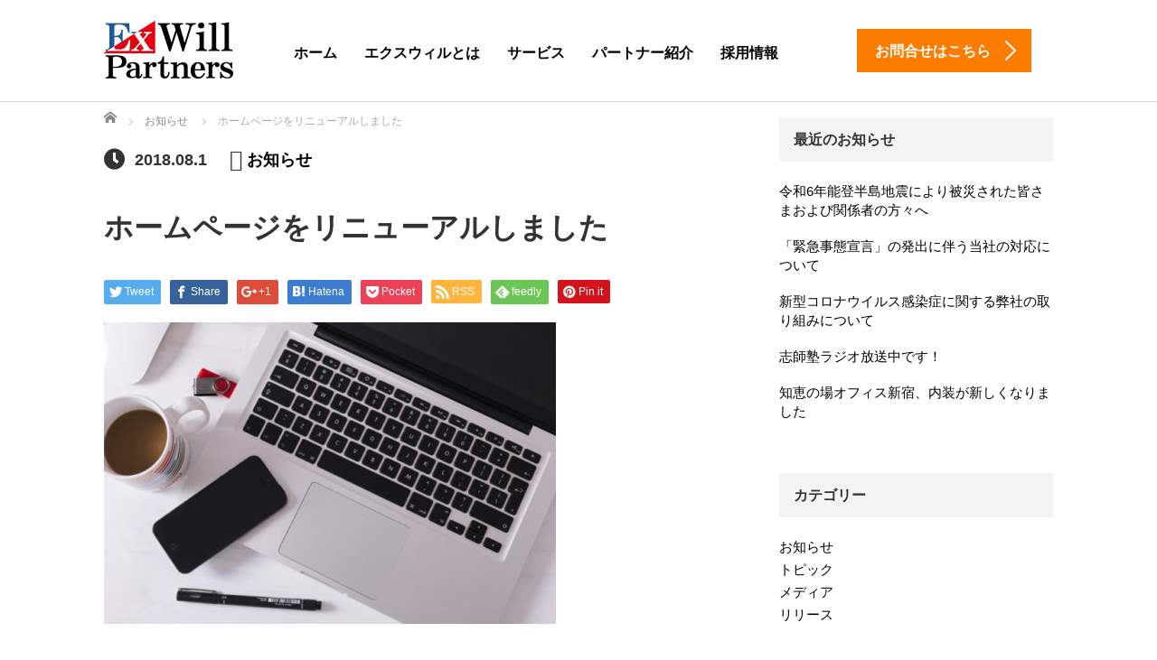

--- FILE ---
content_type: text/html; charset=UTF-8
request_url: https://exwill.jp/blog/218
body_size: 14096
content:
<!DOCTYPE html>
<html dir="ltr" lang="ja" prefix="og: https://ogp.me/ns#">
<head>
	<meta charset="UTF-8">
	<meta name="viewport" content="width=device-width, initial-scale=1.0">
	<meta http-equiv="X-UA-Compatible" content="IE=edge">

	
		<link rel="profile" href="http://gmpg.org/xfn/11">
	<link rel="pingback" href="https://exwill.jp/wp/xmlrpc.php">

			<style>img:is([sizes="auto" i], [sizes^="auto," i]) { contain-intrinsic-size: 3000px 1500px }</style>
	
		<!-- All in One SEO 4.8.2 - aioseo.com -->
		<title>ホームページをリニューアルしました | 教育事業会社エクスウィルパートナーズ</title>
	<meta name="robots" content="max-image-preview:large" />
	<meta name="author" content="exwill@NEW"/>
	<link rel="canonical" href="https://exwill.jp/blog/218" />
	<meta name="generator" content="All in One SEO (AIOSEO) 4.8.2" />
		<meta property="og:locale" content="ja_JP" />
		<meta property="og:site_name" content="教育事業会社エクスウィルパートナーズ | 独立開業" />
		<meta property="og:type" content="article" />
		<meta property="og:title" content="ホームページをリニューアルしました | 教育事業会社エクスウィルパートナーズ" />
		<meta property="og:url" content="https://exwill.jp/blog/218" />
		<meta property="article:published_time" content="2018-08-01T10:10:59+00:00" />
		<meta property="article:modified_time" content="2018-08-23T08:48:47+00:00" />
		<meta name="twitter:card" content="summary" />
		<meta name="twitter:title" content="ホームページをリニューアルしました | 教育事業会社エクスウィルパートナーズ" />
		<script type="application/ld+json" class="aioseo-schema">
			{"@context":"https:\/\/schema.org","@graph":[{"@type":"Article","@id":"https:\/\/exwill.jp\/blog\/218#article","name":"\u30db\u30fc\u30e0\u30da\u30fc\u30b8\u3092\u30ea\u30cb\u30e5\u30fc\u30a2\u30eb\u3057\u307e\u3057\u305f | \u6559\u80b2\u4e8b\u696d\u4f1a\u793e\u30a8\u30af\u30b9\u30a6\u30a3\u30eb\u30d1\u30fc\u30c8\u30ca\u30fc\u30ba","headline":"\u30db\u30fc\u30e0\u30da\u30fc\u30b8\u3092\u30ea\u30cb\u30e5\u30fc\u30a2\u30eb\u3057\u307e\u3057\u305f","author":{"@id":"https:\/\/exwill.jp\/blog\/author\/exwillnew#author"},"publisher":{"@id":"https:\/\/exwill.jp\/#organization"},"image":{"@type":"ImageObject","url":"https:\/\/exwill.jp\/wp\/wp-content\/uploads\/2018\/08\/hp_r-e1535014104197.jpg","width":500,"height":334},"datePublished":"2018-08-01T19:10:59+09:00","dateModified":"2018-08-23T17:48:47+09:00","inLanguage":"ja","mainEntityOfPage":{"@id":"https:\/\/exwill.jp\/blog\/218#webpage"},"isPartOf":{"@id":"https:\/\/exwill.jp\/blog\/218#webpage"},"articleSection":"\u304a\u77e5\u3089\u305b"},{"@type":"BreadcrumbList","@id":"https:\/\/exwill.jp\/blog\/218#breadcrumblist","itemListElement":[{"@type":"ListItem","@id":"https:\/\/exwill.jp\/#listItem","position":1,"name":"\u5bb6"}]},{"@type":"Organization","@id":"https:\/\/exwill.jp\/#organization","name":"\u6559\u80b2\u4e8b\u696d\u4f1a\u793e\u30a8\u30af\u30b9\u30a6\u30a3\u30eb\u30d1\u30fc\u30c8\u30ca\u30fc\u30ba","description":"\u72ec\u7acb\u958b\u696d","url":"https:\/\/exwill.jp\/"},{"@type":"Person","@id":"https:\/\/exwill.jp\/blog\/author\/exwillnew#author","url":"https:\/\/exwill.jp\/blog\/author\/exwillnew","name":"exwill@NEW","image":{"@type":"ImageObject","@id":"https:\/\/exwill.jp\/blog\/218#authorImage","url":"https:\/\/secure.gravatar.com\/avatar\/8fbc8aab7eb3189fbc301afce7676544e16a3c5bb75bd26a5820e98c5357f756?s=96&d=mm&r=g","width":96,"height":96,"caption":"exwill@NEW"}},{"@type":"WebPage","@id":"https:\/\/exwill.jp\/blog\/218#webpage","url":"https:\/\/exwill.jp\/blog\/218","name":"\u30db\u30fc\u30e0\u30da\u30fc\u30b8\u3092\u30ea\u30cb\u30e5\u30fc\u30a2\u30eb\u3057\u307e\u3057\u305f | \u6559\u80b2\u4e8b\u696d\u4f1a\u793e\u30a8\u30af\u30b9\u30a6\u30a3\u30eb\u30d1\u30fc\u30c8\u30ca\u30fc\u30ba","inLanguage":"ja","isPartOf":{"@id":"https:\/\/exwill.jp\/#website"},"breadcrumb":{"@id":"https:\/\/exwill.jp\/blog\/218#breadcrumblist"},"author":{"@id":"https:\/\/exwill.jp\/blog\/author\/exwillnew#author"},"creator":{"@id":"https:\/\/exwill.jp\/blog\/author\/exwillnew#author"},"image":{"@type":"ImageObject","url":"https:\/\/exwill.jp\/wp\/wp-content\/uploads\/2018\/08\/hp_r-e1535014104197.jpg","@id":"https:\/\/exwill.jp\/blog\/218\/#mainImage","width":500,"height":334},"primaryImageOfPage":{"@id":"https:\/\/exwill.jp\/blog\/218#mainImage"},"datePublished":"2018-08-01T19:10:59+09:00","dateModified":"2018-08-23T17:48:47+09:00"},{"@type":"WebSite","@id":"https:\/\/exwill.jp\/#website","url":"https:\/\/exwill.jp\/","name":"\u6559\u80b2\u4e8b\u696d\u4f1a\u793e\u30a8\u30af\u30b9\u30a6\u30a3\u30eb\u30d1\u30fc\u30c8\u30ca\u30fc\u30ba","description":"\u72ec\u7acb\u958b\u696d","inLanguage":"ja","publisher":{"@id":"https:\/\/exwill.jp\/#organization"}}]}
		</script>
		<!-- All in One SEO -->

<link rel='dns-prefetch' href='//ajax.googleapis.com' />
<link rel="alternate" type="application/rss+xml" title="教育事業会社エクスウィルパートナーズ &raquo; フィード" href="https://exwill.jp/feed" />
<link rel="alternate" type="application/rss+xml" title="教育事業会社エクスウィルパートナーズ &raquo; コメントフィード" href="https://exwill.jp/comments/feed" />
<link rel="alternate" type="application/rss+xml" title="教育事業会社エクスウィルパートナーズ &raquo; ホームページをリニューアルしました のコメントのフィード" href="https://exwill.jp/blog/218/feed" />
<link rel='stylesheet' id='wp-block-library-css' href='https://exwill.jp/wp/wp-includes/css/dist/block-library/style.min.css?ver=6.8.3' type='text/css' media='all' />
<style id='classic-theme-styles-inline-css' type='text/css'>
/*! This file is auto-generated */
.wp-block-button__link{color:#fff;background-color:#32373c;border-radius:9999px;box-shadow:none;text-decoration:none;padding:calc(.667em + 2px) calc(1.333em + 2px);font-size:1.125em}.wp-block-file__button{background:#32373c;color:#fff;text-decoration:none}
</style>
<style id='global-styles-inline-css' type='text/css'>
:root{--wp--preset--aspect-ratio--square: 1;--wp--preset--aspect-ratio--4-3: 4/3;--wp--preset--aspect-ratio--3-4: 3/4;--wp--preset--aspect-ratio--3-2: 3/2;--wp--preset--aspect-ratio--2-3: 2/3;--wp--preset--aspect-ratio--16-9: 16/9;--wp--preset--aspect-ratio--9-16: 9/16;--wp--preset--color--black: #000000;--wp--preset--color--cyan-bluish-gray: #abb8c3;--wp--preset--color--white: #ffffff;--wp--preset--color--pale-pink: #f78da7;--wp--preset--color--vivid-red: #cf2e2e;--wp--preset--color--luminous-vivid-orange: #ff6900;--wp--preset--color--luminous-vivid-amber: #fcb900;--wp--preset--color--light-green-cyan: #7bdcb5;--wp--preset--color--vivid-green-cyan: #00d084;--wp--preset--color--pale-cyan-blue: #8ed1fc;--wp--preset--color--vivid-cyan-blue: #0693e3;--wp--preset--color--vivid-purple: #9b51e0;--wp--preset--gradient--vivid-cyan-blue-to-vivid-purple: linear-gradient(135deg,rgba(6,147,227,1) 0%,rgb(155,81,224) 100%);--wp--preset--gradient--light-green-cyan-to-vivid-green-cyan: linear-gradient(135deg,rgb(122,220,180) 0%,rgb(0,208,130) 100%);--wp--preset--gradient--luminous-vivid-amber-to-luminous-vivid-orange: linear-gradient(135deg,rgba(252,185,0,1) 0%,rgba(255,105,0,1) 100%);--wp--preset--gradient--luminous-vivid-orange-to-vivid-red: linear-gradient(135deg,rgba(255,105,0,1) 0%,rgb(207,46,46) 100%);--wp--preset--gradient--very-light-gray-to-cyan-bluish-gray: linear-gradient(135deg,rgb(238,238,238) 0%,rgb(169,184,195) 100%);--wp--preset--gradient--cool-to-warm-spectrum: linear-gradient(135deg,rgb(74,234,220) 0%,rgb(151,120,209) 20%,rgb(207,42,186) 40%,rgb(238,44,130) 60%,rgb(251,105,98) 80%,rgb(254,248,76) 100%);--wp--preset--gradient--blush-light-purple: linear-gradient(135deg,rgb(255,206,236) 0%,rgb(152,150,240) 100%);--wp--preset--gradient--blush-bordeaux: linear-gradient(135deg,rgb(254,205,165) 0%,rgb(254,45,45) 50%,rgb(107,0,62) 100%);--wp--preset--gradient--luminous-dusk: linear-gradient(135deg,rgb(255,203,112) 0%,rgb(199,81,192) 50%,rgb(65,88,208) 100%);--wp--preset--gradient--pale-ocean: linear-gradient(135deg,rgb(255,245,203) 0%,rgb(182,227,212) 50%,rgb(51,167,181) 100%);--wp--preset--gradient--electric-grass: linear-gradient(135deg,rgb(202,248,128) 0%,rgb(113,206,126) 100%);--wp--preset--gradient--midnight: linear-gradient(135deg,rgb(2,3,129) 0%,rgb(40,116,252) 100%);--wp--preset--font-size--small: 13px;--wp--preset--font-size--medium: 20px;--wp--preset--font-size--large: 36px;--wp--preset--font-size--x-large: 42px;--wp--preset--spacing--20: 0.44rem;--wp--preset--spacing--30: 0.67rem;--wp--preset--spacing--40: 1rem;--wp--preset--spacing--50: 1.5rem;--wp--preset--spacing--60: 2.25rem;--wp--preset--spacing--70: 3.38rem;--wp--preset--spacing--80: 5.06rem;--wp--preset--shadow--natural: 6px 6px 9px rgba(0, 0, 0, 0.2);--wp--preset--shadow--deep: 12px 12px 50px rgba(0, 0, 0, 0.4);--wp--preset--shadow--sharp: 6px 6px 0px rgba(0, 0, 0, 0.2);--wp--preset--shadow--outlined: 6px 6px 0px -3px rgba(255, 255, 255, 1), 6px 6px rgba(0, 0, 0, 1);--wp--preset--shadow--crisp: 6px 6px 0px rgba(0, 0, 0, 1);}:where(.is-layout-flex){gap: 0.5em;}:where(.is-layout-grid){gap: 0.5em;}body .is-layout-flex{display: flex;}.is-layout-flex{flex-wrap: wrap;align-items: center;}.is-layout-flex > :is(*, div){margin: 0;}body .is-layout-grid{display: grid;}.is-layout-grid > :is(*, div){margin: 0;}:where(.wp-block-columns.is-layout-flex){gap: 2em;}:where(.wp-block-columns.is-layout-grid){gap: 2em;}:where(.wp-block-post-template.is-layout-flex){gap: 1.25em;}:where(.wp-block-post-template.is-layout-grid){gap: 1.25em;}.has-black-color{color: var(--wp--preset--color--black) !important;}.has-cyan-bluish-gray-color{color: var(--wp--preset--color--cyan-bluish-gray) !important;}.has-white-color{color: var(--wp--preset--color--white) !important;}.has-pale-pink-color{color: var(--wp--preset--color--pale-pink) !important;}.has-vivid-red-color{color: var(--wp--preset--color--vivid-red) !important;}.has-luminous-vivid-orange-color{color: var(--wp--preset--color--luminous-vivid-orange) !important;}.has-luminous-vivid-amber-color{color: var(--wp--preset--color--luminous-vivid-amber) !important;}.has-light-green-cyan-color{color: var(--wp--preset--color--light-green-cyan) !important;}.has-vivid-green-cyan-color{color: var(--wp--preset--color--vivid-green-cyan) !important;}.has-pale-cyan-blue-color{color: var(--wp--preset--color--pale-cyan-blue) !important;}.has-vivid-cyan-blue-color{color: var(--wp--preset--color--vivid-cyan-blue) !important;}.has-vivid-purple-color{color: var(--wp--preset--color--vivid-purple) !important;}.has-black-background-color{background-color: var(--wp--preset--color--black) !important;}.has-cyan-bluish-gray-background-color{background-color: var(--wp--preset--color--cyan-bluish-gray) !important;}.has-white-background-color{background-color: var(--wp--preset--color--white) !important;}.has-pale-pink-background-color{background-color: var(--wp--preset--color--pale-pink) !important;}.has-vivid-red-background-color{background-color: var(--wp--preset--color--vivid-red) !important;}.has-luminous-vivid-orange-background-color{background-color: var(--wp--preset--color--luminous-vivid-orange) !important;}.has-luminous-vivid-amber-background-color{background-color: var(--wp--preset--color--luminous-vivid-amber) !important;}.has-light-green-cyan-background-color{background-color: var(--wp--preset--color--light-green-cyan) !important;}.has-vivid-green-cyan-background-color{background-color: var(--wp--preset--color--vivid-green-cyan) !important;}.has-pale-cyan-blue-background-color{background-color: var(--wp--preset--color--pale-cyan-blue) !important;}.has-vivid-cyan-blue-background-color{background-color: var(--wp--preset--color--vivid-cyan-blue) !important;}.has-vivid-purple-background-color{background-color: var(--wp--preset--color--vivid-purple) !important;}.has-black-border-color{border-color: var(--wp--preset--color--black) !important;}.has-cyan-bluish-gray-border-color{border-color: var(--wp--preset--color--cyan-bluish-gray) !important;}.has-white-border-color{border-color: var(--wp--preset--color--white) !important;}.has-pale-pink-border-color{border-color: var(--wp--preset--color--pale-pink) !important;}.has-vivid-red-border-color{border-color: var(--wp--preset--color--vivid-red) !important;}.has-luminous-vivid-orange-border-color{border-color: var(--wp--preset--color--luminous-vivid-orange) !important;}.has-luminous-vivid-amber-border-color{border-color: var(--wp--preset--color--luminous-vivid-amber) !important;}.has-light-green-cyan-border-color{border-color: var(--wp--preset--color--light-green-cyan) !important;}.has-vivid-green-cyan-border-color{border-color: var(--wp--preset--color--vivid-green-cyan) !important;}.has-pale-cyan-blue-border-color{border-color: var(--wp--preset--color--pale-cyan-blue) !important;}.has-vivid-cyan-blue-border-color{border-color: var(--wp--preset--color--vivid-cyan-blue) !important;}.has-vivid-purple-border-color{border-color: var(--wp--preset--color--vivid-purple) !important;}.has-vivid-cyan-blue-to-vivid-purple-gradient-background{background: var(--wp--preset--gradient--vivid-cyan-blue-to-vivid-purple) !important;}.has-light-green-cyan-to-vivid-green-cyan-gradient-background{background: var(--wp--preset--gradient--light-green-cyan-to-vivid-green-cyan) !important;}.has-luminous-vivid-amber-to-luminous-vivid-orange-gradient-background{background: var(--wp--preset--gradient--luminous-vivid-amber-to-luminous-vivid-orange) !important;}.has-luminous-vivid-orange-to-vivid-red-gradient-background{background: var(--wp--preset--gradient--luminous-vivid-orange-to-vivid-red) !important;}.has-very-light-gray-to-cyan-bluish-gray-gradient-background{background: var(--wp--preset--gradient--very-light-gray-to-cyan-bluish-gray) !important;}.has-cool-to-warm-spectrum-gradient-background{background: var(--wp--preset--gradient--cool-to-warm-spectrum) !important;}.has-blush-light-purple-gradient-background{background: var(--wp--preset--gradient--blush-light-purple) !important;}.has-blush-bordeaux-gradient-background{background: var(--wp--preset--gradient--blush-bordeaux) !important;}.has-luminous-dusk-gradient-background{background: var(--wp--preset--gradient--luminous-dusk) !important;}.has-pale-ocean-gradient-background{background: var(--wp--preset--gradient--pale-ocean) !important;}.has-electric-grass-gradient-background{background: var(--wp--preset--gradient--electric-grass) !important;}.has-midnight-gradient-background{background: var(--wp--preset--gradient--midnight) !important;}.has-small-font-size{font-size: var(--wp--preset--font-size--small) !important;}.has-medium-font-size{font-size: var(--wp--preset--font-size--medium) !important;}.has-large-font-size{font-size: var(--wp--preset--font-size--large) !important;}.has-x-large-font-size{font-size: var(--wp--preset--font-size--x-large) !important;}
:where(.wp-block-post-template.is-layout-flex){gap: 1.25em;}:where(.wp-block-post-template.is-layout-grid){gap: 1.25em;}
:where(.wp-block-columns.is-layout-flex){gap: 2em;}:where(.wp-block-columns.is-layout-grid){gap: 2em;}
:root :where(.wp-block-pullquote){font-size: 1.5em;line-height: 1.6;}
</style>
<link rel='stylesheet' id='contact-form-7-css' href='https://exwill.jp/wp/wp-content/plugins/contact-form-7/includes/css/styles.css?ver=6.0.6' type='text/css' media='all' />
<link rel='stylesheet' id='tcd-maps-css' href='https://exwill.jp/wp/wp-content/plugins/tcd-google-maps/admin.css?ver=6.8.3' type='text/css' media='all' />
<link rel='stylesheet' id='tcd-contact-form-css' href='https://exwill.jp/wp/wp-content/plugins/tcd-workflow/tcd-contact-admin.css?ver=6.8.3' type='text/css' media='all' />
<link rel='stylesheet' id='_tk-bootstrap-wp-css' href='https://exwill.jp/wp/wp-content/themes/exwillHP/includes/css/bootstrap-wp.css?ver=6.8.3' type='text/css' media='all' />
<link rel='stylesheet' id='_tk-bootstrap-css' href='https://exwill.jp/wp/wp-content/themes/exwillHP/includes/resources/bootstrap/css/bootstrap.min.css?ver=6.8.3' type='text/css' media='all' />
<link rel='stylesheet' id='_tk-font-awesome-css' href='https://exwill.jp/wp/wp-content/themes/exwillHP/includes/css/font-awesome.min.css?ver=4.1.0' type='text/css' media='all' />
<script type="text/javascript" src="https://ajax.googleapis.com/ajax/libs/jquery/1.11.3/jquery.min.js?ver=6.8.3" id="jquery-js"></script>
<script type="text/javascript" src="https://exwill.jp/wp/wp-content/plugins/tcd-workflow/angular.js?ver=6.8.3" id="angular-js"></script>
<script type="text/javascript" src="https://exwill.jp/wp/wp-content/themes/exwillHP/includes/resources/bootstrap/js/bootstrap.js?ver=6.8.3" id="_tk-bootstrapjs-js"></script>
<script type="text/javascript" src="https://exwill.jp/wp/wp-content/themes/exwillHP/includes/js/bootstrap-wp.js?ver=6.8.3" id="_tk-bootstrapwp-js"></script>
<link rel="https://api.w.org/" href="https://exwill.jp/wp-json/" /><link rel="alternate" title="JSON" type="application/json" href="https://exwill.jp/wp-json/wp/v2/posts/218" /><link rel='shortlink' href='https://exwill.jp/?p=218' />
<link rel="alternate" title="oEmbed (JSON)" type="application/json+oembed" href="https://exwill.jp/wp-json/oembed/1.0/embed?url=https%3A%2F%2Fexwill.jp%2Fblog%2F218" />
<link rel="alternate" title="oEmbed (XML)" type="text/xml+oembed" href="https://exwill.jp/wp-json/oembed/1.0/embed?url=https%3A%2F%2Fexwill.jp%2Fblog%2F218&#038;format=xml" />
<style type="text/css"></style><style type="text/css">.broken_link, a.broken_link {
	text-decoration: line-through;
}</style><link rel="icon" href="https://exwill.jp/wp/wp-content/uploads/2021/06/cropped-logo512-32x32.png" sizes="32x32" />
<link rel="icon" href="https://exwill.jp/wp/wp-content/uploads/2021/06/cropped-logo512-192x192.png" sizes="192x192" />
<link rel="apple-touch-icon" href="https://exwill.jp/wp/wp-content/uploads/2021/06/cropped-logo512-180x180.png" />
<meta name="msapplication-TileImage" content="https://exwill.jp/wp/wp-content/uploads/2021/06/cropped-logo512-270x270.png" />
	<link rel="stylesheet" href="https://exwill.jp/wp/wp-content/themes/exwillHP/style.css?ver=3.1" type="text/css" />

	
	<script type="text/javascript" src="https://exwill.jp/wp/wp-content/themes/exwillHP/parallax.js"></script>
        <link href="https://use.fontawesome.com/releases/v5.0.6/css/all.css" rel="stylesheet">
	<link rel="stylesheet" href="https://exwill.jp/wp/wp-content/themes/exwillHP/agent.css" type="text/css" />

		<script type="text/javascript" src="https://exwill.jp/wp/wp-content/themes/exwillHP/js/jscript.js"></script>
	<script src="https://exwill.jp/wp/wp-content/themes/exwillHP/js/comment.js?ver=?ver=3.1"></script>
	<link rel="stylesheet" href="https://exwill.jp/wp/wp-content/themes/exwillHP/comment-style.css" type="text/css" />

	<link rel="stylesheet" media="screen and (max-width:770px)" href="https://exwill.jp/wp/wp-content/themes/exwillHP/footer-bar/footer-bar.css?ver=?ver=3.1">

	
	<style type="text/css">
		#agent-header-outer{border-bottom:1px solid lightgrey}	</style>

	<style type="text/css">
		#logo_image { top:0px; left:0px; }
		body { font-size:18px; }
	.menu-item a:hover, .entry-content a {color: #FC7C00 !important;}
	.title a:hover, .entry-meta a:hover, .post_category a:hover, .widget a:hover, .categories-wrap a:hover {color: #FC7C00!important;}
	.dropdown-menu {
	  background-color:#FC7C00;
	}
	.dropdown-menu .menu-item:hover *{
	  background:#FCB600!important;
	}
	.link-button-azure_top, .link-button-azure_btm{
	  background-color:#FC7C00!important;
	}
	.next-button:after { border-left-color:FC7C00!important; border-bottom-color:FC7C00!important; }
	.next-button:hover, .next-button:hover:after {border-color:FCB600!important;}
	.link-button-azure_top:hover, .link-button-azure_btm:hover {
	  background:#FCB600!important;
	}
	.read-more:hover, .archives_btn:hover, .prev_link a:hover, .next_link a:hover, #submit_comment:hover, .form_table .btn-primary, .form_table td.form_title  { background:#FC7C00!important; }

  @media only screen and (min-width: 767px) {
    .navbar-nav > .current-menu-item > a{color: #FC7C00 !important;}
  }
  
  @media only screen and (max-width: 767px) {
    .current-menu-item *{color: #FC7C00 !important;}
    .menu-item.active a {
      color:black;
    }
  }

			p { word-wrap:break-word; }
	
	@media screen and (max-width: 736px) {
.desc1 br,.desc2 br { display:none; }
}
	
			#agent-header-outer{ position: fixed;}
	

					.page-title{ font-size: 32px;}
			
	</style>
<!-- Global site tag (gtag.js) - Google Analytics -->
<script async src="https://www.googletagmanager.com/gtag/js?id=UA-173237601-1 "></script>
<script>
  window.dataLayer = window.dataLayer || [];
  function gtag(){dataLayer.push(arguments);}
  gtag('js', new Date());

  gtag('config', 'UA-173237601-1');
</script>
<!-- Facebook Pixel Code -->
<script>
  !function(f,b,e,v,n,t,s)
  {if(f.fbq)return;n=f.fbq=function(){n.callMethod?
  n.callMethod.apply(n,arguments):n.queue.push(arguments)};
  if(!f._fbq)f._fbq=n;n.push=n;n.loaded=!0;n.version='2.0';
  n.queue=[];t=b.createElement(e);t.async=!0;
  t.src=v;s=b.getElementsByTagName(e)[0];
  s.parentNode.insertBefore(t,s)}(window, document,'script',
  'https://connect.facebook.net/en_US/fbevents.js');
  fbq('init', '124902758185731');
  fbq('track', 'PageView');
</script>
<noscript><img height="1" width="1" style="display:none"
  src="https://www.facebook.com/tr?id=124902758185731&ev=PageView&noscript=1"
/></noscript>
<!-- End Facebook Pixel Code -->
<!-- Begin Mieruca Embed Code -->
<script type="text/javascript" id="mierucajs">
window.__fid = window.__fid || [];__fid.push([371117401]);
(function() {
function mieruca(){if(typeof window.__fjsld != "undefined") return; window.__fjsld = 1; var fjs = document.createElement('script'); fjs.type = 'text/javascript'; fjs.async = true; fjs.id = "fjssync"; var timestamp = new Date;fjs.src = ('https:' == document.location.protocol ? 'https' : 'http') + '://hm.mieru-ca.com/service/js/mieruca-hm.js?v='+ timestamp.getTime(); var x = document.getElementsByTagName('script')[0]; x.parentNode.insertBefore(fjs, x); };
setTimeout(mieruca, 500); document.readyState != "complete" ? (window.attachEvent ? window.attachEvent("onload", mieruca) : window.addEventListener("load", mieruca, false)) : mieruca();
})();
</script>
<!-- End Mieruca Embed Code -->
<!-- Facebook Pixel Code -->
<script>
  !function(f,b,e,v,n,t,s)
  {if(f.fbq)return;n=f.fbq=function(){n.callMethod?
  n.callMethod.apply(n,arguments):n.queue.push(arguments)};
  if(!f._fbq)f._fbq=n;n.push=n;n.loaded=!0;n.version='2.0';
  n.queue=[];t=b.createElement(e);t.async=!0;
  t.src=v;s=b.getElementsByTagName(e)[0];
  s.parentNode.insertBefore(t,s)}(window, document,'script',
  'https://connect.facebook.net/en_US/fbevents.js' );
  fbq('init', '145747006060372');
  fbq('track', 'PageView');
</script>
<noscript><img height="1" width="1" style="display:none"
  src="https://www.facebook.com/tr?id=145747006060372&ev=PageView&noscript=1 "
/></noscript>
<!-- End Facebook Pixel Code -->
<link rel="shortcut icon" href="https://exwill.jp/wp/wp-content/uploads/2021/05/favicon.ico">
</head>

<body class="wp-singular post-template-default single single-post postid-218 single-format-standard wp-theme-exwillHP group-blog">
	
	<div id="verytop"></div>
	<div id="agent-header-outer">
			<div class="container hidden-xs hidden-sm hidden-md">
				<div class="row">
					<div class="logo-wrap col-xs-20">
					  <!-- logo -->
					  <div id='logo_image'>
<h1 id="logo"><a href=" https://exwill.jp/" title="教育事業会社エクスウィルパートナーズ" data-label="教育事業会社エクスウィルパートナーズ"><img class="h_logo" src="https://exwill.jp/wp/wp-content/uploads/tcd-w/logo.png?1769446189" alt="教育事業会社エクスウィルパートナーズ" title="教育事業会社エクスウィルパートナーズ" /></a></h1>
</div>
				</div>
					<div class="col-xs-100 col-md-100 col-lg-80 agent-header-menu romaji">
	          <div class="navbar navbar-default">
	            <div class="navbar-header">
	              <button type="button" class="navbar-toggle" data-toggle="collapse" data-target=".nav_toggle">
	                <span class="sr-only">Toggle navigation </span>
	                <span class="icon-bar"></span>
	                <span class="icon-bar"></span>
	                <span class="icon-bar"></span>
	              </button>
								<div class="collapse navbar-collapse nav_toggle"><ul id="main-menu" class="nav navbar-nav"><li id="menu-item-20" class="menu-item menu-item-type-custom menu-item-object-custom menu-item-20"><a href="/">ホーム</a></li>
<li id="menu-item-21" class="menu-item menu-item-type-custom menu-item-object-custom menu-item-has-children dropdown menu-item-21"><a href="/vision" class="dropdown-toggle" data-toggle="dropdown">エクスウィルとは</a>
<ul class="dropdown-menu depth_0">
	<li id="menu-item-141" class="menu-item menu-item-type-custom menu-item-object-custom menu-item-141"><a href="/vision/">エクスウィル理念</a></li>
	<li id="menu-item-136" class="menu-item menu-item-type-post_type menu-item-object-page menu-item-136"><a href="https://exwill.jp/policy">行動指針・人間指針</a></li>
	<li id="menu-item-135" class="menu-item menu-item-type-post_type menu-item-object-page menu-item-135"><a href="https://exwill.jp/bright_person">輝く個人</a></li>
	<li id="menu-item-134" class="menu-item menu-item-type-post_type menu-item-object-page menu-item-134"><a href="https://exwill.jp/message">代表メッセージ</a></li>
	<li id="menu-item-133" class="menu-item menu-item-type-post_type menu-item-object-page menu-item-133"><a href="https://exwill.jp/ceoprofile">代表プロフィール</a></li>
	<li id="menu-item-132" class="menu-item menu-item-type-post_type menu-item-object-page menu-item-132"><a href="https://exwill.jp/company">会社概要</a></li>
	<li id="menu-item-131" class="menu-item menu-item-type-post_type menu-item-object-page menu-item-131"><a href="https://exwill.jp/access">アクセス</a></li>
	<li id="menu-item-130" class="menu-item menu-item-type-post_type menu-item-object-page menu-item-130"><a href="https://exwill.jp/risou">理想の会社</a></li>
</ul>
</li>
<li id="menu-item-22" class="menu-item menu-item-type-custom menu-item-object-custom menu-item-22"><a href="/service">サービス</a></li>
<li id="menu-item-24" class="menu-item menu-item-type-custom menu-item-object-custom menu-item-24"><a href="/partner">パートナー紹介</a></li>
<li id="menu-item-6839" class="menu-item menu-item-type-post_type menu-item-object-page menu-item-6839"><a href="https://exwill.jp/recruiting">採用情報</a></li>
</ul></div>							</div>
						</div>
					</div>
					<div class="col-xs-20 hidden-xs hidden-sm hidden-md"><a href="https://exwill.jp/info" class="link-button-azure_top"><span class="btn_lavel">お問合せはこちら</span><span class="arrow_ico1"></span></a></div>				</div>
			</div>
			<div class="container hidden-lg">
	      <div class="row">
	        <div class="site-navigation-inner col-xs-120">
	          <div class="navbar navbar-default" style="margin-bottom:0px">
	            <div class="navbar-header">
	              <button type="button" class="navbar-toggle" data-toggle="collapse" data-target=".nav_toggle" style='z-index:3000'>
	                <span class="sr-only">Toggle navigation </span>
	                <span class="icon-bar"></span>
	                <span class="icon-bar"></span>
	                <span class="icon-bar"></span>
	              </button>

	              <div id="logo-area">
	                <div id='logo_image'>
<h1 id="logo"><a href=" https://exwill.jp/" title="教育事業会社エクスウィルパートナーズ" data-label="教育事業会社エクスウィルパートナーズ"><img class="h_logo" src="https://exwill.jp/wp/wp-content/uploads/tcd-w/logo.png?1769446189" alt="教育事業会社エクスウィルパートナーズ" title="教育事業会社エクスウィルパートナーズ" /></a></h1>
</div>
	              </div>

	            </div>

	          </div><!-- .navbar -->
	        </div>
	      </div>
			</div>
	</div>
	            <!-- The WordPress Menu goes here -->
	            <div class="hidden-lg mobile_nav_wapper">
								<div class="collapse navbar-collapse nav_toggle"><ul id="main-menu" class="nav navbar-nav pt0"><li class="menu-item menu-item-type-custom menu-item-object-custom menu-item-20"><a href="/">ホーム</a></li>
<li class="menu-item menu-item-type-custom menu-item-object-custom menu-item-has-children dropdown menu-item-21"><a href="/vision" class="dropdown-toggle" data-toggle="dropdown">エクスウィルとは</a>
<ul class="dropdown-menu depth_0">
	<li class="menu-item menu-item-type-custom menu-item-object-custom menu-item-141"><a href="/vision/">エクスウィル理念</a></li>
	<li class="menu-item menu-item-type-post_type menu-item-object-page menu-item-136"><a href="https://exwill.jp/policy">行動指針・人間指針</a></li>
	<li class="menu-item menu-item-type-post_type menu-item-object-page menu-item-135"><a href="https://exwill.jp/bright_person">輝く個人</a></li>
	<li class="menu-item menu-item-type-post_type menu-item-object-page menu-item-134"><a href="https://exwill.jp/message">代表メッセージ</a></li>
	<li class="menu-item menu-item-type-post_type menu-item-object-page menu-item-133"><a href="https://exwill.jp/ceoprofile">代表プロフィール</a></li>
	<li class="menu-item menu-item-type-post_type menu-item-object-page menu-item-132"><a href="https://exwill.jp/company">会社概要</a></li>
	<li class="menu-item menu-item-type-post_type menu-item-object-page menu-item-131"><a href="https://exwill.jp/access">アクセス</a></li>
	<li class="menu-item menu-item-type-post_type menu-item-object-page menu-item-130"><a href="https://exwill.jp/risou">理想の会社</a></li>
</ul>
</li>
<li class="menu-item menu-item-type-custom menu-item-object-custom menu-item-22"><a href="/service">サービス</a></li>
<li class="menu-item menu-item-type-custom menu-item-object-custom menu-item-24"><a href="/partner">パートナー紹介</a></li>
<li class="menu-item menu-item-type-post_type menu-item-object-page menu-item-6839"><a href="https://exwill.jp/recruiting">採用情報</a></li>
</ul></div>	            </div>


  
  <div class="container single_wrap">
    
    <div class="row">
      <div class="col-sm-80 no-left-padding">
      
<ul id="bread_crumb" class="clearfix">
  <li itemscope="itemscope" itemtype="http://data-vocabulary.org/Breadcrumb" class="home"><a itemprop="url" href="https://exwill.jp/"><span itemprop="title">ホーム</span></a></li>

 <li itemscope="itemscope" itemtype="http://data-vocabulary.org/Breadcrumb">
    <a itemprop="url" href="https://exwill.jp/blog/category/news"><span itemprop="title">お知らせ</span></a>
     </li>
 <li class="last">ホームページをリニューアルしました</li>

</ul>
      
        
<article id="post-218" class="post-218 post type-post status-publish format-standard has-post-thumbnail hentry category-news">
	<header>
				<ul class="entry-meta clearfix">
			<li><span class='fa fa-clock-o fa-lg mr5'></span><span class='timestamp'>&nbsp;2018.08.1</span></li>			<li><i class="fa fa-folder-open-o fa-lg mr5" aria-hidden="true"></i><a href="https://exwill.jp/blog/category/news" rel="category tag">お知らせ</a></li>								</ul>
		
		<h2 class="page-title">ホームページをリニューアルしました</h2>
	</header><!-- .entry-header -->

  <!-- sns button top -->
    
<!--Type1-->

<div id="share_top1">

 

<div class="sns">
<ul class="type1 clearfix">
<!--Twitterボタン-->
<li class="twitter">
<a href="http://twitter.com/share?text=%E3%83%9B%E3%83%BC%E3%83%A0%E3%83%9A%E3%83%BC%E3%82%B8%E3%82%92%E3%83%AA%E3%83%8B%E3%83%A5%E3%83%BC%E3%82%A2%E3%83%AB%E3%81%97%E3%81%BE%E3%81%97%E3%81%9F&url=https%3A%2F%2Fexwill.jp%2Fblog%2F218&via=&tw_p=tweetbutton&related=" onclick="javascript:window.open(this.href, '', 'menubar=no,toolbar=no,resizable=yes,scrollbars=yes,height=400,width=600');return false;"><i class="icon-twitter"></i><span class="ttl">Tweet</span><span class="share-count"></span></a></li>

<!--Facebookボタン-->
<li class="facebook">
<a href="//www.facebook.com/sharer/sharer.php?u=https://exwill.jp/blog/218&amp;t=%E3%83%9B%E3%83%BC%E3%83%A0%E3%83%9A%E3%83%BC%E3%82%B8%E3%82%92%E3%83%AA%E3%83%8B%E3%83%A5%E3%83%BC%E3%82%A2%E3%83%AB%E3%81%97%E3%81%BE%E3%81%97%E3%81%9F" class="facebook-btn-icon-link" target="blank" rel="nofollow"><i class="icon-facebook"></i><span class="ttl">Share</span><span class="share-count"></span></a></li>

<!--Google+ボタン-->
<li class="googleplus">
<a href="https://plus.google.com/share?url=https%3A%2F%2Fexwill.jp%2Fblog%2F218" onclick="javascript:window.open(this.href, '', 'menubar=no,toolbar=no,resizable=yes,scrollbars=yes,height=600,width=500');return false;"><i class="icon-google-plus"></i><span class="ttl">+1</span><span class="share-count"></span></a></li>

<!--Hatebuボタン-->
<li class="hatebu">
<a href="http://b.hatena.ne.jp/add?mode=confirm&url=https%3A%2F%2Fexwill.jp%2Fblog%2F218" onclick="javascript:window.open(this.href, '', 'menubar=no,toolbar=no,resizable=yes,scrollbars=yes,height=400,width=510');return false;" ><i class="icon-hatebu"></i><span class="ttl">Hatena</span><span class="share-count"></span></a></li>

<!--Pocketボタン-->
<li class="pocket">
<a href="http://getpocket.com/edit?url=https%3A%2F%2Fexwill.jp%2Fblog%2F218&title=%E3%83%9B%E3%83%BC%E3%83%A0%E3%83%9A%E3%83%BC%E3%82%B8%E3%82%92%E3%83%AA%E3%83%8B%E3%83%A5%E3%83%BC%E3%82%A2%E3%83%AB%E3%81%97%E3%81%BE%E3%81%97%E3%81%9F" target="blank"><i class="icon-pocket"></i><span class="ttl">Pocket</span><span class="share-count"></span></a></li>

<!--RSSボタン-->
<li class="rss">
<a href="https://exwill.jp/feed" target="blank"><i class="icon-rss"></i><span class="ttl">RSS</span></a></li>

<!--Feedlyボタン-->
<li class="feedly">
<a href="http://feedly.com/index.html#subscription%2Ffeed%2Fhttps://exwill.jp/feed" target="blank"><i class="icon-feedly"></i><span class="ttl">feedly</span><span class="share-count"></span></a></li>

<!--Pinterestボタン-->
<li class="pinterest">
<a rel="nofollow" target="_blank" href="https://www.pinterest.com/pin/create/button/?url=https%3A%2F%2Fexwill.jp%2Fblog%2F218&media=https://exwill.jp/wp/wp-content/uploads/2018/08/hp_r-e1535014104197.jpg&description=%E3%83%9B%E3%83%BC%E3%83%A0%E3%83%9A%E3%83%BC%E3%82%B8%E3%82%92%E3%83%AA%E3%83%8B%E3%83%A5%E3%83%BC%E3%82%A2%E3%83%AB%E3%81%97%E3%81%BE%E3%81%97%E3%81%9F"><i class="icon-pinterest"></i><span class="ttl">Pin&nbsp;it</span></a></li>

</ul>
</div>

</div>


<!--Type2-->

<!--Type3-->

<!--Type4-->

<!--Type5-->
    <!-- /sns button top -->

	<div class="entry-content mb30">
				<div class="entry-content-thumbnail"><img width="500" height="334" src="https://exwill.jp/wp/wp-content/uploads/2018/08/hp_r-e1535014104197.jpg" class="attachment-full size-full wp-post-image" alt="" decoding="async" fetchpriority="high" /></div>
				<p>株式会社エクスウィルパートナーズのコーポレートサイトをご訪問頂き、誠に有難うございます。</p>
<p>この度、当社はコーポレートサイトを全面的にリニューアル致しました。<br />
より分かりやすく情報をお伝えできるウェブサイトとなるよう、運営に努めて参ります。</p>
<p>今後とも、よろしくお願い申し上げます。</p>
			</div><!-- .entry-content -->

  <!-- sns button bottom -->
    <div class="clearfix">
  
<!--Type1-->

<div id="share_top1">

 

<div class="sns">
<ul class="type1 clearfix">
<!--Twitterボタン-->
<li class="twitter">
<a href="http://twitter.com/share?text=%E3%83%9B%E3%83%BC%E3%83%A0%E3%83%9A%E3%83%BC%E3%82%B8%E3%82%92%E3%83%AA%E3%83%8B%E3%83%A5%E3%83%BC%E3%82%A2%E3%83%AB%E3%81%97%E3%81%BE%E3%81%97%E3%81%9F&url=https%3A%2F%2Fexwill.jp%2Fblog%2F218&via=&tw_p=tweetbutton&related=" onclick="javascript:window.open(this.href, '', 'menubar=no,toolbar=no,resizable=yes,scrollbars=yes,height=400,width=600');return false;"><i class="icon-twitter"></i><span class="ttl">Tweet</span><span class="share-count"></span></a></li>

<!--Facebookボタン-->
<li class="facebook">
<a href="//www.facebook.com/sharer/sharer.php?u=https://exwill.jp/blog/218&amp;t=%E3%83%9B%E3%83%BC%E3%83%A0%E3%83%9A%E3%83%BC%E3%82%B8%E3%82%92%E3%83%AA%E3%83%8B%E3%83%A5%E3%83%BC%E3%82%A2%E3%83%AB%E3%81%97%E3%81%BE%E3%81%97%E3%81%9F" class="facebook-btn-icon-link" target="blank" rel="nofollow"><i class="icon-facebook"></i><span class="ttl">Share</span><span class="share-count"></span></a></li>

<!--Google+ボタン-->
<li class="googleplus">
<a href="https://plus.google.com/share?url=https%3A%2F%2Fexwill.jp%2Fblog%2F218" onclick="javascript:window.open(this.href, '', 'menubar=no,toolbar=no,resizable=yes,scrollbars=yes,height=600,width=500');return false;"><i class="icon-google-plus"></i><span class="ttl">+1</span><span class="share-count"></span></a></li>

<!--Hatebuボタン-->
<li class="hatebu">
<a href="http://b.hatena.ne.jp/add?mode=confirm&url=https%3A%2F%2Fexwill.jp%2Fblog%2F218" onclick="javascript:window.open(this.href, '', 'menubar=no,toolbar=no,resizable=yes,scrollbars=yes,height=400,width=510');return false;" ><i class="icon-hatebu"></i><span class="ttl">Hatena</span><span class="share-count"></span></a></li>

<!--Pocketボタン-->
<li class="pocket">
<a href="http://getpocket.com/edit?url=https%3A%2F%2Fexwill.jp%2Fblog%2F218&title=%E3%83%9B%E3%83%BC%E3%83%A0%E3%83%9A%E3%83%BC%E3%82%B8%E3%82%92%E3%83%AA%E3%83%8B%E3%83%A5%E3%83%BC%E3%82%A2%E3%83%AB%E3%81%97%E3%81%BE%E3%81%97%E3%81%9F" target="blank"><i class="icon-pocket"></i><span class="ttl">Pocket</span><span class="share-count"></span></a></li>

<!--RSSボタン-->
<li class="rss">
<a href="https://exwill.jp/feed" target="blank"><i class="icon-rss"></i><span class="ttl">RSS</span></a></li>

<!--Feedlyボタン-->
<li class="feedly">
<a href="http://feedly.com/index.html#subscription%2Ffeed%2Fhttps://exwill.jp/feed" target="blank"><i class="icon-feedly"></i><span class="ttl">feedly</span><span class="share-count"></span></a></li>

<!--Pinterestボタン-->
<li class="pinterest">
<a rel="nofollow" target="_blank" href="https://www.pinterest.com/pin/create/button/?url=https%3A%2F%2Fexwill.jp%2Fblog%2F218&media=https://exwill.jp/wp/wp-content/uploads/2018/08/hp_r-e1535014104197.jpg&description=%E3%83%9B%E3%83%BC%E3%83%A0%E3%83%9A%E3%83%BC%E3%82%B8%E3%82%92%E3%83%AA%E3%83%8B%E3%83%A5%E3%83%BC%E3%82%A2%E3%83%AB%E3%81%97%E3%81%BE%E3%81%97%E3%81%9F"><i class="icon-pinterest"></i><span class="ttl">Pin&nbsp;it</span></a></li>

</ul>
</div>

</div>


<!--Type2-->

<!--Type3-->

<!--Type4-->

<!--Type5-->
  </div>
    <!-- /sns button bottom -->

		<footer class="entry-nav">
				<div class="row">
			<div class="col-xs-60 text-center">
				<p class="prev_link"></p>
			</div>
			<div class="col-xs-60 text-center">
				<p class="next_link"><a href="https://exwill.jp/blog/230" rel="next">次の記事</a></p>
			</div>
		</div>
			</footer><!-- .entry-meta -->
	
</article><!-- #post-## -->

        
      
                <div id="related-posts">
          <h3 class="related-posts-title">関連記事</h3>
                    <div class="row">
                          <div class="col-xs-60">
                <div class="related_post clearfix">
                                    <div class="related_post_img"><a href="https://exwill.jp/blog/5785"><img width="500" height="334" src="https://exwill.jp/wp/wp-content/uploads/2020/04/kinkyujitai.jpg" class="attachment-widget_thumb size-widget_thumb wp-post-image" alt="" decoding="async" loading="lazy" /></a></div>
                                    <div class="related_post_meta">
                                          <p class="post_date"><i class='fa fa-clock-o fa-lg mr5'></i><time class="entry-date updated" datetime="2021-01-08T13:27:38+09:00">2021.1.8</time></p>                                        <h3 class="title"><a href="https://exwill.jp/blog/5785">「緊急事態宣言」の発出に伴う当社の対応について</a></h3>
                  </div>
                </div>
              </div>
                                        <div class="col-xs-60">
                <div class="related_post clearfix">
                                    <div class="related_post_img"><a href="https://exwill.jp/blog/5604"><img width="500" height="334" src="https://exwill.jp/wp/wp-content/uploads/2020/03/corona.png" class="attachment-widget_thumb size-widget_thumb wp-post-image" alt="" decoding="async" loading="lazy" /></a></div>
                                    <div class="related_post_meta">
                                          <p class="post_date"><i class='fa fa-clock-o fa-lg mr5'></i><time class="entry-date updated" datetime="2020-03-13T13:55:51+09:00">2020.3.11</time></p>                                        <h3 class="title"><a href="https://exwill.jp/blog/5604">新型コロナウイルス感染症に関する弊社の取り組みについて</a></h3>
                  </div>
                </div>
              </div>
              </div><div class="row" style="margin-top:15px;">                          <div class="col-xs-60">
                <div class="related_post clearfix">
                                    <div class="related_post_img"><a href="https://exwill.jp/blog/230"><img width="500" height="334" src="https://exwill.jp/wp/wp-content/uploads/2018/10/radio.jpg" class="attachment-widget_thumb size-widget_thumb wp-post-image" alt="" decoding="async" loading="lazy" /></a></div>
                                    <div class="related_post_meta">
                                          <p class="post_date"><i class='fa fa-clock-o fa-lg mr5'></i><time class="entry-date updated" datetime="2018-10-30T11:04:52+09:00">2018.10.30</time></p>                                        <h3 class="title"><a href="https://exwill.jp/blog/230">志師塾ラジオ放送中です！</a></h3>
                  </div>
                </div>
              </div>
                                    </div>
                  </div>
        
      </div>

      <div class="col-sm-37 col-sm-offset-3 no-right-padding">
            <div class="sidebar-padder">

      
      	      
		<aside id="recent-posts-2" class="widget widget_recent_entries">
		<h3 class="widget-title">最近のお知らせ</h3>
		<ul>
											<li>
					<a href="https://exwill.jp/blog/305414">令和6年能登半島地震により被災された皆さまおよび関係者の方々へ</a>
									</li>
											<li>
					<a href="https://exwill.jp/blog/5785">「緊急事態宣言」の発出に伴う当社の対応について</a>
									</li>
											<li>
					<a href="https://exwill.jp/blog/5604">新型コロナウイルス感染症に関する弊社の取り組みについて</a>
									</li>
											<li>
					<a href="https://exwill.jp/blog/230">志師塾ラジオ放送中です！</a>
									</li>
											<li>
					<a href="https://exwill.jp/blog/227">知恵の場オフィス新宿、内装が新しくなりました</a>
									</li>
					</ul>

		</aside><aside id="categories-3" class="widget widget_categories"><h3 class="widget-title">カテゴリー</h3>
			<ul>
					<li class="cat-item cat-item-4"><a href="https://exwill.jp/blog/category/news">お知らせ</a>
</li>
	<li class="cat-item cat-item-12"><a href="https://exwill.jp/blog/category/%e3%83%88%e3%83%94%e3%83%83%e3%82%af">トピック</a>
</li>
	<li class="cat-item cat-item-6"><a href="https://exwill.jp/blog/category/media">メディア</a>
</li>
	<li class="cat-item cat-item-5"><a href="https://exwill.jp/blog/category/release">リリース</a>
</li>
			</ul>

			</aside>	  
    </div><!-- close .sidebar-padder -->      </div>

    </div>
  </div>



    <div class="recruit-splash" data-parallax="scroll" data-speed="0.6" data-image-src="https://exwill.jp/wp/wp-content/uploads/2018/05/title4.jpg">
    <div class="container section section-small" style="overflow:hidden;">
      <div class="row">
        <div class="col-xs-120 text-center">
          <h2 class="recruit-splash-h2 smaller-mobile-h2">輝く個人を創造する</h2>
          <a class="link-button-azure_btm big" style="margin-top:24px" href="https://exwill.jp/info"><span class="btn_lavel">お問い合わせはこちら</span><span class="arrow_ico2"></span></a>        </div>
      </div>
    </div>
  </div>

<div class="section container-fluid">
  <div class="row">
        <div class="col-xs-120"><a href="https://exwill.jp/"><img src="https://exwill.jp/wp/wp-content/uploads/2018/05/logo.png" alt="教育事業会社エクスウィルパートナーズ" title="教育事業会社エクスウィルパートナーズ" width="145" height="65" class="footer_logo"></a></div>
    <div class="col-xs-120 footer-menu">
      <div class="collapse navbar-collapse"><ul id="footer-menu" class="nav navbar-nav"><li id="menu-item-194" class="menu-item menu-item-type-post_type menu-item-object-page menu-item-home menu-item-194"><a href="https://exwill.jp/">ホーム</a></li>
<li id="menu-item-196" class="menu-item menu-item-type-post_type menu-item-object-page menu-item-196"><a href="https://exwill.jp/vision">エクスウィル理念</a></li>
<li id="menu-item-193" class="menu-item menu-item-type-post_type menu-item-object-page menu-item-193"><a href="https://exwill.jp/service">サービス一覧</a></li>
<li id="menu-item-192" class="menu-item menu-item-type-post_type menu-item-object-page menu-item-192"><a href="https://exwill.jp/partner">パートナー紹介</a></li>
<li id="menu-item-190" class="menu-item menu-item-type-post_type menu-item-object-page menu-item-190"><a href="https://exwill.jp/interview">取材依頼</a></li>
<li id="menu-item-197" class="menu-item menu-item-type-post_type menu-item-object-page menu-item-197"><a href="https://exwill.jp/company">会社概要</a></li>
<li id="menu-item-195" class="menu-item menu-item-type-post_type menu-item-object-page menu-item-195"><a href="https://exwill.jp/access">アクセス</a></li>
<li id="menu-item-191" class="menu-item menu-item-type-post_type menu-item-object-page menu-item-191"><a href="https://exwill.jp/info">お問い合わせ</a></li>
</ul></div>    </div>

    
    <p class="small2"><a href="/privacy/">プライバシーポリシー</a> | <a href="/tokutei/">特定商取引法に基づく表示</a></p>
  </div>
</div>
<div class="text-center returntop">
	<a href="#verytop"><span></span></a>
</div>

<div style="background:black; ">
	<div class="container">
		<div class="row">
      			<div class="col-sm-30 text-right col-sm-push-90">
        <a href="https://www.facebook.com/44juku/"><img src="https://exwill.jp/wp/wp-content/themes/exwillHP/images/facebook.png" class="social-icon"></a>                			</div>
            <div class="col-sm-offset-30 col-sm-60 col-sm-pull-30 text-center romaji copyright">Copyright 2026 教育事業会社エクスウィルパートナーズ</div>
		</div>
	</div>
</div>


<script type="speculationrules">
{"prefetch":[{"source":"document","where":{"and":[{"href_matches":"\/*"},{"not":{"href_matches":["\/wp\/wp-*.php","\/wp\/wp-admin\/*","\/wp\/wp-content\/uploads\/*","\/wp\/wp-content\/*","\/wp\/wp-content\/plugins\/*","\/wp\/wp-content\/themes\/exwillHP\/*","\/*\\?(.+)"]}},{"not":{"selector_matches":"a[rel~=\"nofollow\"]"}},{"not":{"selector_matches":".no-prefetch, .no-prefetch a"}}]},"eagerness":"conservative"}]}
</script>
<script type="text/javascript" src="https://exwill.jp/wp/wp-includes/js/dist/hooks.min.js?ver=4d63a3d491d11ffd8ac6" id="wp-hooks-js"></script>
<script type="text/javascript" src="https://exwill.jp/wp/wp-includes/js/dist/i18n.min.js?ver=5e580eb46a90c2b997e6" id="wp-i18n-js"></script>
<script type="text/javascript" id="wp-i18n-js-after">
/* <![CDATA[ */
wp.i18n.setLocaleData( { 'text direction\u0004ltr': [ 'ltr' ] } );
/* ]]> */
</script>
<script type="text/javascript" src="https://exwill.jp/wp/wp-content/plugins/contact-form-7/includes/swv/js/index.js?ver=6.0.6" id="swv-js"></script>
<script type="text/javascript" id="contact-form-7-js-translations">
/* <![CDATA[ */
( function( domain, translations ) {
	var localeData = translations.locale_data[ domain ] || translations.locale_data.messages;
	localeData[""].domain = domain;
	wp.i18n.setLocaleData( localeData, domain );
} )( "contact-form-7", {"translation-revision-date":"2025-04-11 06:42:50+0000","generator":"GlotPress\/4.0.1","domain":"messages","locale_data":{"messages":{"":{"domain":"messages","plural-forms":"nplurals=1; plural=0;","lang":"ja_JP"},"This contact form is placed in the wrong place.":["\u3053\u306e\u30b3\u30f3\u30bf\u30af\u30c8\u30d5\u30a9\u30fc\u30e0\u306f\u9593\u9055\u3063\u305f\u4f4d\u7f6e\u306b\u7f6e\u304b\u308c\u3066\u3044\u307e\u3059\u3002"],"Error:":["\u30a8\u30e9\u30fc:"]}},"comment":{"reference":"includes\/js\/index.js"}} );
/* ]]> */
</script>
<script type="text/javascript" id="contact-form-7-js-before">
/* <![CDATA[ */
var wpcf7 = {
    "api": {
        "root": "https:\/\/exwill.jp\/wp-json\/",
        "namespace": "contact-form-7\/v1"
    }
};
/* ]]> */
</script>
<script type="text/javascript" src="https://exwill.jp/wp/wp-content/plugins/contact-form-7/includes/js/index.js?ver=6.0.6" id="contact-form-7-js"></script>
<script type="text/javascript" src="https://exwill.jp/wp/wp-content/themes/exwillHP/includes/js/skip-link-focus-fix.js?ver=20130115" id="_tk-skip-link-focus-fix-js"></script>
<script type="text/javascript" src="https://www.google.com/recaptcha/api.js?render=6Lc-HIMdAAAAAPRk0ovMUYzEpjm2Mc8rooc398Gf&amp;ver=3.0" id="google-recaptcha-js"></script>
<script type="text/javascript" src="https://exwill.jp/wp/wp-includes/js/dist/vendor/wp-polyfill.min.js?ver=3.15.0" id="wp-polyfill-js"></script>
<script type="text/javascript" id="wpcf7-recaptcha-js-before">
/* <![CDATA[ */
var wpcf7_recaptcha = {
    "sitekey": "6Lc-HIMdAAAAAPRk0ovMUYzEpjm2Mc8rooc398Gf",
    "actions": {
        "homepage": "homepage",
        "contactform": "contactform"
    }
};
/* ]]> */
</script>
<script type="text/javascript" src="https://exwill.jp/wp/wp-content/plugins/contact-form-7/modules/recaptcha/index.js?ver=6.0.6" id="wpcf7-recaptcha-js"></script>
<script type="text/javascript" src="https://exwill.jp/wp/wp-includes/js/comment-reply.min.js?ver=6.8.3" id="comment-reply-js" async="async" data-wp-strategy="async"></script>

<script type="text/javascript">
	(function($){

    equalheight=function(t){var i,e=0,h=0,r=new Array;$(t).each(function(){if(i=$(this),$(i).height("auto"),topPostion=i.position().top,h!=topPostion){for(currentDiv=0;currentDiv<r.length;currentDiv++)r[currentDiv].height(e);r.length=0,h=topPostion,e=i.height(),r.push(i)}else r.push(i),e=e<i.height()?i.height():e;for(currentDiv=0;currentDiv<r.length;currentDiv++)r[currentDiv].height(e)})};

          $('ul.nav li.dropdown, ul.nav li.dropdown-submenu').hover(function() {
    		$(this).find(' > .dropdown-menu').stop(true, true).delay(200).fadeIn();
    	}, function() {
    		$(this).find(' > .dropdown-menu').stop(true, true).delay(200).fadeOut();
    	})
  	

var doHeightAsViewport = function(){
    $('.heightasviewport').css('height', $(window).height())
  }

    function fixStuff() {
      jQuery(".heightaswidth").each(function(){
        $(this).css('height', $(this).outerWidth())
      })
    }

    fixStuff();
    doHeightAsViewport();

    setInterval(fixStuff, 1000)
    setInterval(doHeightAsViewport, 300)

    equalheight('.equal-height');

    $(".verticalcenter").each(function(){
      var center = ($(this).parent().outerHeight() / 2) - parseInt($(this).parent().css('padding-top'))
      var size = $(this).outerHeight() / 2

      $(this).css('padding-top', center - size)
    })
    

    var cursor = 0
    var slides = $(".splash-image")
    slides.hide()

    var newSlide = function(){
      if( cursor >= slides.length ){
        cursor = 0
      }

      if (slides.length!=1){
        slides.fadeOut('slow')
      }
      $(slides[cursor]).fadeIn('slow')

      cursor++;
    }

    setInterval(newSlide, 3000)
    newSlide()

		$("#agent-splash-text").removeClass('translated-right')
		$("#next-button").removeClass('opaque')

    $("a[href*=#]:not([href=#])").click(function(){if(location.pathname.replace(/^\//,"")==this.pathname.replace(/^\//,"")&&location.hostname==this.hostname){var e=jQuery(this.hash);if(e=e.length?e:jQuery("[name="+this.hash.slice(1)+"]"),e.length)return jQuery("html,body").animate({scrollTop:e.offset().top},1e3),!1}});

    // setTimeout(function(){
    //   if( $('.navbar-collapse').first().hasClass('in') ){
    //     $(".navbar-toggle").trigger("click") 
    //   }
    // }, 300)
    
    if( $(window).width() < 1200 ){
      $(".navbar-toggle").click(function(){
        setTimeout(function(){
          $(".menu-item").addClass('open')  
        }, 300)
      })
    }
    
    $(".menu-item").click(function(){ })
    
    $(".menu-item a").click(function(){
      if( !$(this).attr('href') ){
        return false
      }
    })

  window.onpageshow = function(event) {
    if (event.persisted) {
      window.location.reload() 
    }
  }

	})(jQuery)

</script>

  <!-- facebook share button code -->
 <div id="fb-root"></div>
 <script>
 (function(d, s, id) {
   var js, fjs = d.getElementsByTagName(s)[0];
   if (d.getElementById(id)) return;
   js = d.createElement(s); js.id = id;
   js.src = "//connect.facebook.net/ja_JP/sdk.js#xfbml=1&version=v2.5";
   fjs.parentNode.insertBefore(js, fjs);
 }(document, 'script', 'facebook-jssdk'));
 </script>
 
</body>
</html><!-- WP Fastest Cache file was created in 0.759 seconds, on 2026年1月27日 @ 1:49 AM -->

--- FILE ---
content_type: text/html; charset=utf-8
request_url: https://www.google.com/recaptcha/api2/anchor?ar=1&k=6Lc-HIMdAAAAAPRk0ovMUYzEpjm2Mc8rooc398Gf&co=aHR0cHM6Ly9leHdpbGwuanA6NDQz&hl=en&v=N67nZn4AqZkNcbeMu4prBgzg&size=invisible&anchor-ms=20000&execute-ms=30000&cb=hqbz4zldkj6s
body_size: 48621
content:
<!DOCTYPE HTML><html dir="ltr" lang="en"><head><meta http-equiv="Content-Type" content="text/html; charset=UTF-8">
<meta http-equiv="X-UA-Compatible" content="IE=edge">
<title>reCAPTCHA</title>
<style type="text/css">
/* cyrillic-ext */
@font-face {
  font-family: 'Roboto';
  font-style: normal;
  font-weight: 400;
  font-stretch: 100%;
  src: url(//fonts.gstatic.com/s/roboto/v48/KFO7CnqEu92Fr1ME7kSn66aGLdTylUAMa3GUBHMdazTgWw.woff2) format('woff2');
  unicode-range: U+0460-052F, U+1C80-1C8A, U+20B4, U+2DE0-2DFF, U+A640-A69F, U+FE2E-FE2F;
}
/* cyrillic */
@font-face {
  font-family: 'Roboto';
  font-style: normal;
  font-weight: 400;
  font-stretch: 100%;
  src: url(//fonts.gstatic.com/s/roboto/v48/KFO7CnqEu92Fr1ME7kSn66aGLdTylUAMa3iUBHMdazTgWw.woff2) format('woff2');
  unicode-range: U+0301, U+0400-045F, U+0490-0491, U+04B0-04B1, U+2116;
}
/* greek-ext */
@font-face {
  font-family: 'Roboto';
  font-style: normal;
  font-weight: 400;
  font-stretch: 100%;
  src: url(//fonts.gstatic.com/s/roboto/v48/KFO7CnqEu92Fr1ME7kSn66aGLdTylUAMa3CUBHMdazTgWw.woff2) format('woff2');
  unicode-range: U+1F00-1FFF;
}
/* greek */
@font-face {
  font-family: 'Roboto';
  font-style: normal;
  font-weight: 400;
  font-stretch: 100%;
  src: url(//fonts.gstatic.com/s/roboto/v48/KFO7CnqEu92Fr1ME7kSn66aGLdTylUAMa3-UBHMdazTgWw.woff2) format('woff2');
  unicode-range: U+0370-0377, U+037A-037F, U+0384-038A, U+038C, U+038E-03A1, U+03A3-03FF;
}
/* math */
@font-face {
  font-family: 'Roboto';
  font-style: normal;
  font-weight: 400;
  font-stretch: 100%;
  src: url(//fonts.gstatic.com/s/roboto/v48/KFO7CnqEu92Fr1ME7kSn66aGLdTylUAMawCUBHMdazTgWw.woff2) format('woff2');
  unicode-range: U+0302-0303, U+0305, U+0307-0308, U+0310, U+0312, U+0315, U+031A, U+0326-0327, U+032C, U+032F-0330, U+0332-0333, U+0338, U+033A, U+0346, U+034D, U+0391-03A1, U+03A3-03A9, U+03B1-03C9, U+03D1, U+03D5-03D6, U+03F0-03F1, U+03F4-03F5, U+2016-2017, U+2034-2038, U+203C, U+2040, U+2043, U+2047, U+2050, U+2057, U+205F, U+2070-2071, U+2074-208E, U+2090-209C, U+20D0-20DC, U+20E1, U+20E5-20EF, U+2100-2112, U+2114-2115, U+2117-2121, U+2123-214F, U+2190, U+2192, U+2194-21AE, U+21B0-21E5, U+21F1-21F2, U+21F4-2211, U+2213-2214, U+2216-22FF, U+2308-230B, U+2310, U+2319, U+231C-2321, U+2336-237A, U+237C, U+2395, U+239B-23B7, U+23D0, U+23DC-23E1, U+2474-2475, U+25AF, U+25B3, U+25B7, U+25BD, U+25C1, U+25CA, U+25CC, U+25FB, U+266D-266F, U+27C0-27FF, U+2900-2AFF, U+2B0E-2B11, U+2B30-2B4C, U+2BFE, U+3030, U+FF5B, U+FF5D, U+1D400-1D7FF, U+1EE00-1EEFF;
}
/* symbols */
@font-face {
  font-family: 'Roboto';
  font-style: normal;
  font-weight: 400;
  font-stretch: 100%;
  src: url(//fonts.gstatic.com/s/roboto/v48/KFO7CnqEu92Fr1ME7kSn66aGLdTylUAMaxKUBHMdazTgWw.woff2) format('woff2');
  unicode-range: U+0001-000C, U+000E-001F, U+007F-009F, U+20DD-20E0, U+20E2-20E4, U+2150-218F, U+2190, U+2192, U+2194-2199, U+21AF, U+21E6-21F0, U+21F3, U+2218-2219, U+2299, U+22C4-22C6, U+2300-243F, U+2440-244A, U+2460-24FF, U+25A0-27BF, U+2800-28FF, U+2921-2922, U+2981, U+29BF, U+29EB, U+2B00-2BFF, U+4DC0-4DFF, U+FFF9-FFFB, U+10140-1018E, U+10190-1019C, U+101A0, U+101D0-101FD, U+102E0-102FB, U+10E60-10E7E, U+1D2C0-1D2D3, U+1D2E0-1D37F, U+1F000-1F0FF, U+1F100-1F1AD, U+1F1E6-1F1FF, U+1F30D-1F30F, U+1F315, U+1F31C, U+1F31E, U+1F320-1F32C, U+1F336, U+1F378, U+1F37D, U+1F382, U+1F393-1F39F, U+1F3A7-1F3A8, U+1F3AC-1F3AF, U+1F3C2, U+1F3C4-1F3C6, U+1F3CA-1F3CE, U+1F3D4-1F3E0, U+1F3ED, U+1F3F1-1F3F3, U+1F3F5-1F3F7, U+1F408, U+1F415, U+1F41F, U+1F426, U+1F43F, U+1F441-1F442, U+1F444, U+1F446-1F449, U+1F44C-1F44E, U+1F453, U+1F46A, U+1F47D, U+1F4A3, U+1F4B0, U+1F4B3, U+1F4B9, U+1F4BB, U+1F4BF, U+1F4C8-1F4CB, U+1F4D6, U+1F4DA, U+1F4DF, U+1F4E3-1F4E6, U+1F4EA-1F4ED, U+1F4F7, U+1F4F9-1F4FB, U+1F4FD-1F4FE, U+1F503, U+1F507-1F50B, U+1F50D, U+1F512-1F513, U+1F53E-1F54A, U+1F54F-1F5FA, U+1F610, U+1F650-1F67F, U+1F687, U+1F68D, U+1F691, U+1F694, U+1F698, U+1F6AD, U+1F6B2, U+1F6B9-1F6BA, U+1F6BC, U+1F6C6-1F6CF, U+1F6D3-1F6D7, U+1F6E0-1F6EA, U+1F6F0-1F6F3, U+1F6F7-1F6FC, U+1F700-1F7FF, U+1F800-1F80B, U+1F810-1F847, U+1F850-1F859, U+1F860-1F887, U+1F890-1F8AD, U+1F8B0-1F8BB, U+1F8C0-1F8C1, U+1F900-1F90B, U+1F93B, U+1F946, U+1F984, U+1F996, U+1F9E9, U+1FA00-1FA6F, U+1FA70-1FA7C, U+1FA80-1FA89, U+1FA8F-1FAC6, U+1FACE-1FADC, U+1FADF-1FAE9, U+1FAF0-1FAF8, U+1FB00-1FBFF;
}
/* vietnamese */
@font-face {
  font-family: 'Roboto';
  font-style: normal;
  font-weight: 400;
  font-stretch: 100%;
  src: url(//fonts.gstatic.com/s/roboto/v48/KFO7CnqEu92Fr1ME7kSn66aGLdTylUAMa3OUBHMdazTgWw.woff2) format('woff2');
  unicode-range: U+0102-0103, U+0110-0111, U+0128-0129, U+0168-0169, U+01A0-01A1, U+01AF-01B0, U+0300-0301, U+0303-0304, U+0308-0309, U+0323, U+0329, U+1EA0-1EF9, U+20AB;
}
/* latin-ext */
@font-face {
  font-family: 'Roboto';
  font-style: normal;
  font-weight: 400;
  font-stretch: 100%;
  src: url(//fonts.gstatic.com/s/roboto/v48/KFO7CnqEu92Fr1ME7kSn66aGLdTylUAMa3KUBHMdazTgWw.woff2) format('woff2');
  unicode-range: U+0100-02BA, U+02BD-02C5, U+02C7-02CC, U+02CE-02D7, U+02DD-02FF, U+0304, U+0308, U+0329, U+1D00-1DBF, U+1E00-1E9F, U+1EF2-1EFF, U+2020, U+20A0-20AB, U+20AD-20C0, U+2113, U+2C60-2C7F, U+A720-A7FF;
}
/* latin */
@font-face {
  font-family: 'Roboto';
  font-style: normal;
  font-weight: 400;
  font-stretch: 100%;
  src: url(//fonts.gstatic.com/s/roboto/v48/KFO7CnqEu92Fr1ME7kSn66aGLdTylUAMa3yUBHMdazQ.woff2) format('woff2');
  unicode-range: U+0000-00FF, U+0131, U+0152-0153, U+02BB-02BC, U+02C6, U+02DA, U+02DC, U+0304, U+0308, U+0329, U+2000-206F, U+20AC, U+2122, U+2191, U+2193, U+2212, U+2215, U+FEFF, U+FFFD;
}
/* cyrillic-ext */
@font-face {
  font-family: 'Roboto';
  font-style: normal;
  font-weight: 500;
  font-stretch: 100%;
  src: url(//fonts.gstatic.com/s/roboto/v48/KFO7CnqEu92Fr1ME7kSn66aGLdTylUAMa3GUBHMdazTgWw.woff2) format('woff2');
  unicode-range: U+0460-052F, U+1C80-1C8A, U+20B4, U+2DE0-2DFF, U+A640-A69F, U+FE2E-FE2F;
}
/* cyrillic */
@font-face {
  font-family: 'Roboto';
  font-style: normal;
  font-weight: 500;
  font-stretch: 100%;
  src: url(//fonts.gstatic.com/s/roboto/v48/KFO7CnqEu92Fr1ME7kSn66aGLdTylUAMa3iUBHMdazTgWw.woff2) format('woff2');
  unicode-range: U+0301, U+0400-045F, U+0490-0491, U+04B0-04B1, U+2116;
}
/* greek-ext */
@font-face {
  font-family: 'Roboto';
  font-style: normal;
  font-weight: 500;
  font-stretch: 100%;
  src: url(//fonts.gstatic.com/s/roboto/v48/KFO7CnqEu92Fr1ME7kSn66aGLdTylUAMa3CUBHMdazTgWw.woff2) format('woff2');
  unicode-range: U+1F00-1FFF;
}
/* greek */
@font-face {
  font-family: 'Roboto';
  font-style: normal;
  font-weight: 500;
  font-stretch: 100%;
  src: url(//fonts.gstatic.com/s/roboto/v48/KFO7CnqEu92Fr1ME7kSn66aGLdTylUAMa3-UBHMdazTgWw.woff2) format('woff2');
  unicode-range: U+0370-0377, U+037A-037F, U+0384-038A, U+038C, U+038E-03A1, U+03A3-03FF;
}
/* math */
@font-face {
  font-family: 'Roboto';
  font-style: normal;
  font-weight: 500;
  font-stretch: 100%;
  src: url(//fonts.gstatic.com/s/roboto/v48/KFO7CnqEu92Fr1ME7kSn66aGLdTylUAMawCUBHMdazTgWw.woff2) format('woff2');
  unicode-range: U+0302-0303, U+0305, U+0307-0308, U+0310, U+0312, U+0315, U+031A, U+0326-0327, U+032C, U+032F-0330, U+0332-0333, U+0338, U+033A, U+0346, U+034D, U+0391-03A1, U+03A3-03A9, U+03B1-03C9, U+03D1, U+03D5-03D6, U+03F0-03F1, U+03F4-03F5, U+2016-2017, U+2034-2038, U+203C, U+2040, U+2043, U+2047, U+2050, U+2057, U+205F, U+2070-2071, U+2074-208E, U+2090-209C, U+20D0-20DC, U+20E1, U+20E5-20EF, U+2100-2112, U+2114-2115, U+2117-2121, U+2123-214F, U+2190, U+2192, U+2194-21AE, U+21B0-21E5, U+21F1-21F2, U+21F4-2211, U+2213-2214, U+2216-22FF, U+2308-230B, U+2310, U+2319, U+231C-2321, U+2336-237A, U+237C, U+2395, U+239B-23B7, U+23D0, U+23DC-23E1, U+2474-2475, U+25AF, U+25B3, U+25B7, U+25BD, U+25C1, U+25CA, U+25CC, U+25FB, U+266D-266F, U+27C0-27FF, U+2900-2AFF, U+2B0E-2B11, U+2B30-2B4C, U+2BFE, U+3030, U+FF5B, U+FF5D, U+1D400-1D7FF, U+1EE00-1EEFF;
}
/* symbols */
@font-face {
  font-family: 'Roboto';
  font-style: normal;
  font-weight: 500;
  font-stretch: 100%;
  src: url(//fonts.gstatic.com/s/roboto/v48/KFO7CnqEu92Fr1ME7kSn66aGLdTylUAMaxKUBHMdazTgWw.woff2) format('woff2');
  unicode-range: U+0001-000C, U+000E-001F, U+007F-009F, U+20DD-20E0, U+20E2-20E4, U+2150-218F, U+2190, U+2192, U+2194-2199, U+21AF, U+21E6-21F0, U+21F3, U+2218-2219, U+2299, U+22C4-22C6, U+2300-243F, U+2440-244A, U+2460-24FF, U+25A0-27BF, U+2800-28FF, U+2921-2922, U+2981, U+29BF, U+29EB, U+2B00-2BFF, U+4DC0-4DFF, U+FFF9-FFFB, U+10140-1018E, U+10190-1019C, U+101A0, U+101D0-101FD, U+102E0-102FB, U+10E60-10E7E, U+1D2C0-1D2D3, U+1D2E0-1D37F, U+1F000-1F0FF, U+1F100-1F1AD, U+1F1E6-1F1FF, U+1F30D-1F30F, U+1F315, U+1F31C, U+1F31E, U+1F320-1F32C, U+1F336, U+1F378, U+1F37D, U+1F382, U+1F393-1F39F, U+1F3A7-1F3A8, U+1F3AC-1F3AF, U+1F3C2, U+1F3C4-1F3C6, U+1F3CA-1F3CE, U+1F3D4-1F3E0, U+1F3ED, U+1F3F1-1F3F3, U+1F3F5-1F3F7, U+1F408, U+1F415, U+1F41F, U+1F426, U+1F43F, U+1F441-1F442, U+1F444, U+1F446-1F449, U+1F44C-1F44E, U+1F453, U+1F46A, U+1F47D, U+1F4A3, U+1F4B0, U+1F4B3, U+1F4B9, U+1F4BB, U+1F4BF, U+1F4C8-1F4CB, U+1F4D6, U+1F4DA, U+1F4DF, U+1F4E3-1F4E6, U+1F4EA-1F4ED, U+1F4F7, U+1F4F9-1F4FB, U+1F4FD-1F4FE, U+1F503, U+1F507-1F50B, U+1F50D, U+1F512-1F513, U+1F53E-1F54A, U+1F54F-1F5FA, U+1F610, U+1F650-1F67F, U+1F687, U+1F68D, U+1F691, U+1F694, U+1F698, U+1F6AD, U+1F6B2, U+1F6B9-1F6BA, U+1F6BC, U+1F6C6-1F6CF, U+1F6D3-1F6D7, U+1F6E0-1F6EA, U+1F6F0-1F6F3, U+1F6F7-1F6FC, U+1F700-1F7FF, U+1F800-1F80B, U+1F810-1F847, U+1F850-1F859, U+1F860-1F887, U+1F890-1F8AD, U+1F8B0-1F8BB, U+1F8C0-1F8C1, U+1F900-1F90B, U+1F93B, U+1F946, U+1F984, U+1F996, U+1F9E9, U+1FA00-1FA6F, U+1FA70-1FA7C, U+1FA80-1FA89, U+1FA8F-1FAC6, U+1FACE-1FADC, U+1FADF-1FAE9, U+1FAF0-1FAF8, U+1FB00-1FBFF;
}
/* vietnamese */
@font-face {
  font-family: 'Roboto';
  font-style: normal;
  font-weight: 500;
  font-stretch: 100%;
  src: url(//fonts.gstatic.com/s/roboto/v48/KFO7CnqEu92Fr1ME7kSn66aGLdTylUAMa3OUBHMdazTgWw.woff2) format('woff2');
  unicode-range: U+0102-0103, U+0110-0111, U+0128-0129, U+0168-0169, U+01A0-01A1, U+01AF-01B0, U+0300-0301, U+0303-0304, U+0308-0309, U+0323, U+0329, U+1EA0-1EF9, U+20AB;
}
/* latin-ext */
@font-face {
  font-family: 'Roboto';
  font-style: normal;
  font-weight: 500;
  font-stretch: 100%;
  src: url(//fonts.gstatic.com/s/roboto/v48/KFO7CnqEu92Fr1ME7kSn66aGLdTylUAMa3KUBHMdazTgWw.woff2) format('woff2');
  unicode-range: U+0100-02BA, U+02BD-02C5, U+02C7-02CC, U+02CE-02D7, U+02DD-02FF, U+0304, U+0308, U+0329, U+1D00-1DBF, U+1E00-1E9F, U+1EF2-1EFF, U+2020, U+20A0-20AB, U+20AD-20C0, U+2113, U+2C60-2C7F, U+A720-A7FF;
}
/* latin */
@font-face {
  font-family: 'Roboto';
  font-style: normal;
  font-weight: 500;
  font-stretch: 100%;
  src: url(//fonts.gstatic.com/s/roboto/v48/KFO7CnqEu92Fr1ME7kSn66aGLdTylUAMa3yUBHMdazQ.woff2) format('woff2');
  unicode-range: U+0000-00FF, U+0131, U+0152-0153, U+02BB-02BC, U+02C6, U+02DA, U+02DC, U+0304, U+0308, U+0329, U+2000-206F, U+20AC, U+2122, U+2191, U+2193, U+2212, U+2215, U+FEFF, U+FFFD;
}
/* cyrillic-ext */
@font-face {
  font-family: 'Roboto';
  font-style: normal;
  font-weight: 900;
  font-stretch: 100%;
  src: url(//fonts.gstatic.com/s/roboto/v48/KFO7CnqEu92Fr1ME7kSn66aGLdTylUAMa3GUBHMdazTgWw.woff2) format('woff2');
  unicode-range: U+0460-052F, U+1C80-1C8A, U+20B4, U+2DE0-2DFF, U+A640-A69F, U+FE2E-FE2F;
}
/* cyrillic */
@font-face {
  font-family: 'Roboto';
  font-style: normal;
  font-weight: 900;
  font-stretch: 100%;
  src: url(//fonts.gstatic.com/s/roboto/v48/KFO7CnqEu92Fr1ME7kSn66aGLdTylUAMa3iUBHMdazTgWw.woff2) format('woff2');
  unicode-range: U+0301, U+0400-045F, U+0490-0491, U+04B0-04B1, U+2116;
}
/* greek-ext */
@font-face {
  font-family: 'Roboto';
  font-style: normal;
  font-weight: 900;
  font-stretch: 100%;
  src: url(//fonts.gstatic.com/s/roboto/v48/KFO7CnqEu92Fr1ME7kSn66aGLdTylUAMa3CUBHMdazTgWw.woff2) format('woff2');
  unicode-range: U+1F00-1FFF;
}
/* greek */
@font-face {
  font-family: 'Roboto';
  font-style: normal;
  font-weight: 900;
  font-stretch: 100%;
  src: url(//fonts.gstatic.com/s/roboto/v48/KFO7CnqEu92Fr1ME7kSn66aGLdTylUAMa3-UBHMdazTgWw.woff2) format('woff2');
  unicode-range: U+0370-0377, U+037A-037F, U+0384-038A, U+038C, U+038E-03A1, U+03A3-03FF;
}
/* math */
@font-face {
  font-family: 'Roboto';
  font-style: normal;
  font-weight: 900;
  font-stretch: 100%;
  src: url(//fonts.gstatic.com/s/roboto/v48/KFO7CnqEu92Fr1ME7kSn66aGLdTylUAMawCUBHMdazTgWw.woff2) format('woff2');
  unicode-range: U+0302-0303, U+0305, U+0307-0308, U+0310, U+0312, U+0315, U+031A, U+0326-0327, U+032C, U+032F-0330, U+0332-0333, U+0338, U+033A, U+0346, U+034D, U+0391-03A1, U+03A3-03A9, U+03B1-03C9, U+03D1, U+03D5-03D6, U+03F0-03F1, U+03F4-03F5, U+2016-2017, U+2034-2038, U+203C, U+2040, U+2043, U+2047, U+2050, U+2057, U+205F, U+2070-2071, U+2074-208E, U+2090-209C, U+20D0-20DC, U+20E1, U+20E5-20EF, U+2100-2112, U+2114-2115, U+2117-2121, U+2123-214F, U+2190, U+2192, U+2194-21AE, U+21B0-21E5, U+21F1-21F2, U+21F4-2211, U+2213-2214, U+2216-22FF, U+2308-230B, U+2310, U+2319, U+231C-2321, U+2336-237A, U+237C, U+2395, U+239B-23B7, U+23D0, U+23DC-23E1, U+2474-2475, U+25AF, U+25B3, U+25B7, U+25BD, U+25C1, U+25CA, U+25CC, U+25FB, U+266D-266F, U+27C0-27FF, U+2900-2AFF, U+2B0E-2B11, U+2B30-2B4C, U+2BFE, U+3030, U+FF5B, U+FF5D, U+1D400-1D7FF, U+1EE00-1EEFF;
}
/* symbols */
@font-face {
  font-family: 'Roboto';
  font-style: normal;
  font-weight: 900;
  font-stretch: 100%;
  src: url(//fonts.gstatic.com/s/roboto/v48/KFO7CnqEu92Fr1ME7kSn66aGLdTylUAMaxKUBHMdazTgWw.woff2) format('woff2');
  unicode-range: U+0001-000C, U+000E-001F, U+007F-009F, U+20DD-20E0, U+20E2-20E4, U+2150-218F, U+2190, U+2192, U+2194-2199, U+21AF, U+21E6-21F0, U+21F3, U+2218-2219, U+2299, U+22C4-22C6, U+2300-243F, U+2440-244A, U+2460-24FF, U+25A0-27BF, U+2800-28FF, U+2921-2922, U+2981, U+29BF, U+29EB, U+2B00-2BFF, U+4DC0-4DFF, U+FFF9-FFFB, U+10140-1018E, U+10190-1019C, U+101A0, U+101D0-101FD, U+102E0-102FB, U+10E60-10E7E, U+1D2C0-1D2D3, U+1D2E0-1D37F, U+1F000-1F0FF, U+1F100-1F1AD, U+1F1E6-1F1FF, U+1F30D-1F30F, U+1F315, U+1F31C, U+1F31E, U+1F320-1F32C, U+1F336, U+1F378, U+1F37D, U+1F382, U+1F393-1F39F, U+1F3A7-1F3A8, U+1F3AC-1F3AF, U+1F3C2, U+1F3C4-1F3C6, U+1F3CA-1F3CE, U+1F3D4-1F3E0, U+1F3ED, U+1F3F1-1F3F3, U+1F3F5-1F3F7, U+1F408, U+1F415, U+1F41F, U+1F426, U+1F43F, U+1F441-1F442, U+1F444, U+1F446-1F449, U+1F44C-1F44E, U+1F453, U+1F46A, U+1F47D, U+1F4A3, U+1F4B0, U+1F4B3, U+1F4B9, U+1F4BB, U+1F4BF, U+1F4C8-1F4CB, U+1F4D6, U+1F4DA, U+1F4DF, U+1F4E3-1F4E6, U+1F4EA-1F4ED, U+1F4F7, U+1F4F9-1F4FB, U+1F4FD-1F4FE, U+1F503, U+1F507-1F50B, U+1F50D, U+1F512-1F513, U+1F53E-1F54A, U+1F54F-1F5FA, U+1F610, U+1F650-1F67F, U+1F687, U+1F68D, U+1F691, U+1F694, U+1F698, U+1F6AD, U+1F6B2, U+1F6B9-1F6BA, U+1F6BC, U+1F6C6-1F6CF, U+1F6D3-1F6D7, U+1F6E0-1F6EA, U+1F6F0-1F6F3, U+1F6F7-1F6FC, U+1F700-1F7FF, U+1F800-1F80B, U+1F810-1F847, U+1F850-1F859, U+1F860-1F887, U+1F890-1F8AD, U+1F8B0-1F8BB, U+1F8C0-1F8C1, U+1F900-1F90B, U+1F93B, U+1F946, U+1F984, U+1F996, U+1F9E9, U+1FA00-1FA6F, U+1FA70-1FA7C, U+1FA80-1FA89, U+1FA8F-1FAC6, U+1FACE-1FADC, U+1FADF-1FAE9, U+1FAF0-1FAF8, U+1FB00-1FBFF;
}
/* vietnamese */
@font-face {
  font-family: 'Roboto';
  font-style: normal;
  font-weight: 900;
  font-stretch: 100%;
  src: url(//fonts.gstatic.com/s/roboto/v48/KFO7CnqEu92Fr1ME7kSn66aGLdTylUAMa3OUBHMdazTgWw.woff2) format('woff2');
  unicode-range: U+0102-0103, U+0110-0111, U+0128-0129, U+0168-0169, U+01A0-01A1, U+01AF-01B0, U+0300-0301, U+0303-0304, U+0308-0309, U+0323, U+0329, U+1EA0-1EF9, U+20AB;
}
/* latin-ext */
@font-face {
  font-family: 'Roboto';
  font-style: normal;
  font-weight: 900;
  font-stretch: 100%;
  src: url(//fonts.gstatic.com/s/roboto/v48/KFO7CnqEu92Fr1ME7kSn66aGLdTylUAMa3KUBHMdazTgWw.woff2) format('woff2');
  unicode-range: U+0100-02BA, U+02BD-02C5, U+02C7-02CC, U+02CE-02D7, U+02DD-02FF, U+0304, U+0308, U+0329, U+1D00-1DBF, U+1E00-1E9F, U+1EF2-1EFF, U+2020, U+20A0-20AB, U+20AD-20C0, U+2113, U+2C60-2C7F, U+A720-A7FF;
}
/* latin */
@font-face {
  font-family: 'Roboto';
  font-style: normal;
  font-weight: 900;
  font-stretch: 100%;
  src: url(//fonts.gstatic.com/s/roboto/v48/KFO7CnqEu92Fr1ME7kSn66aGLdTylUAMa3yUBHMdazQ.woff2) format('woff2');
  unicode-range: U+0000-00FF, U+0131, U+0152-0153, U+02BB-02BC, U+02C6, U+02DA, U+02DC, U+0304, U+0308, U+0329, U+2000-206F, U+20AC, U+2122, U+2191, U+2193, U+2212, U+2215, U+FEFF, U+FFFD;
}

</style>
<link rel="stylesheet" type="text/css" href="https://www.gstatic.com/recaptcha/releases/N67nZn4AqZkNcbeMu4prBgzg/styles__ltr.css">
<script nonce="LMkVv3KEcVivy9rZyOmXRQ" type="text/javascript">window['__recaptcha_api'] = 'https://www.google.com/recaptcha/api2/';</script>
<script type="text/javascript" src="https://www.gstatic.com/recaptcha/releases/N67nZn4AqZkNcbeMu4prBgzg/recaptcha__en.js" nonce="LMkVv3KEcVivy9rZyOmXRQ">
      
    </script></head>
<body><div id="rc-anchor-alert" class="rc-anchor-alert"></div>
<input type="hidden" id="recaptcha-token" value="[base64]">
<script type="text/javascript" nonce="LMkVv3KEcVivy9rZyOmXRQ">
      recaptcha.anchor.Main.init("[\x22ainput\x22,[\x22bgdata\x22,\x22\x22,\[base64]/[base64]/[base64]/ZyhXLGgpOnEoW04sMjEsbF0sVywwKSxoKSxmYWxzZSxmYWxzZSl9Y2F0Y2goayl7RygzNTgsVyk/[base64]/[base64]/[base64]/[base64]/[base64]/[base64]/[base64]/bmV3IEJbT10oRFswXSk6dz09Mj9uZXcgQltPXShEWzBdLERbMV0pOnc9PTM/bmV3IEJbT10oRFswXSxEWzFdLERbMl0pOnc9PTQ/[base64]/[base64]/[base64]/[base64]/[base64]\\u003d\x22,\[base64]\\u003d\\u003d\x22,\x22HC53wpo9TsKFbMKgOQDDj3TDmsKULsO6UMOvWsK8ZmFCw5QCwpsvw4FbYsOBw4rCjV3DlsOew6fCj8Kyw4PChcKcw6XCi8OUw6/[base64]/ChADCgcORMcKgX3Y/JVXCmsOIPVXDksO+w7HDrcO7HTI9woPDlQDDoMKiw65pw5EOFsKfB8K6cMK6BBPDgk3CmMOeJE5ew4Npwqt7wqHDulsJYFc/PsOPw7FNbxXCncKQfMKoB8Kfw697w7PDvCHCvlnChS3DtMKVLcKMF2prOxhadcKlLMOgEcO2E3QRw4fCuG/DqcOqXMKVwpnCisOXwqpsQcKywp3CsxvCkMKRwq3Cjhtrwptkw5zCvsKxw4DChH3DmycmwqvCrcKNw7YcwpXDjSMOwrDCpHJZNsONCMO3w4dKw412w57CicO+AAltw7JPw73ChWDDgFvDoV/Dg2wWw71iYsKUT3/DjBIMZXI0V8KUwpLCuwB1w4/DnsOfw4zDhGBzJVULw4jDskjDuVs/[base64]/GsOJwrLDmMKIY8KIwqTDkwHDiwjCmjYjw6vCizzDjTrDt8OOcHwPwrXDqyHDlzzCuMKUdSw5R8Klw6xZHC/DjMKgw7LCv8KKf8Omwo4qbiUUUyLClQjCgsOqLsKrb2zCvlZJfMKKwoJ3w6Zywo7CoMOnwq/CusKCDcOqcAnDt8OgwofCu1dBwrUoRsKOw6hPUMOAIU7DumrChjYJNMKraXLDmMKawqrCrz7DrzrCq8KjVXFJwqrCnjzCi1LCkCB4EsKwWMO6AXrDp8KIwozDnsK6cQfCpXU6J8ObC8OFwrtWw6zCk8O4IsKjw6TCohfCog/Cm28RXsKfVTMmw6nCsRxGRMOSwqbChVrDozwcwqZkwr0zAU/[base64]/[base64]/Dp8OWw5g8CW7CgsO5bjvDr0NSwpzDmj7CjWjDrAUEwpHDlgzDhDlnAHpIw5DClAfCusKocitGT8OPHn7DucK8wrfDjm/DnsKYTXAMw59AwokODBXCpyvDoMOUw6A/w6DCsxHDhiREwrPDggxMGmBiwpsAwpXDssOBwrYwwp1oZsOIMFE5JUh0cGvCucKNw4oNwpARw6/DhcOPEMK4ccOUIkTCvnXDoMK0PF4VDz9Iw75XRmvDkMOdAMKCwpPDpAnCo8KJwpTCksKLwrDCqH3Cj8KyWg/Cm8KlwrXCs8KNw6TDpMKoHTPCkS3DucOSwpfDjMOyScKMwoPDl1QveEMlVsO1VBN/EsOTR8O2ERh2wpzCq8OZScKOXmQ5wp3DkEY4wo0EHcKXwoXCoXgew6IkPcKww7XCv8Kfw6rCp8K5N8KrXTBLCQTDmMO7w4gFwrlVYmUrw5zDjnbDtMKgw7HChcOOwp7Cq8OjwrssdcKtdg/[base64]/[base64]/[base64]/Dgx3Cv8O7PcK8w4Y5wpEbwpItDsOxEcKIw5DDtMK0NjJuw4zDpMKVw5AqWcOcw6LCqTvCjsO/w6QywpXDuMONwpTCuMKgw73DlcK1w5Z0w7PDv8O7Tl8/SsOkwqbDisOrw5wYNiQrwoh5Xx3CrB3Do8Oaw7TCvsK0WcKDahHCi211w4k+wrVWw5jCljrDj8KiejDDmB/DgsKUwovCuSjDnGPDscOwwrJ/MDbCmEYewp0dw7law5tiJMKOBFgMwqLChMOVw4nDrgDCsgPDo37Ck0DDpildWMKVIXcSOcOdw77Djik9w77CpA/DoMKaKcK/[base64]/w6JHw7DCi8OVw6LDmcOtPgcNwrRswoBKeVHCocKtw5B2wr5EwrU+SVjDo8OpcgcIVSjCqsKGSMOgwqTDpcOzS8KSw4wME8KmwqgywrzCtMK2TntSwqI0w4ZnwrwWw4DDp8KfVMKIwoF9fz3CqW4Hw5YjfQZbwoojw6bDs8O4wpnDjcKAw44iwrJ/KnPDiMKMwqnDtkLCvMOfKMKNw7nCtcKHSMOTMsOISwzDkcKrSDDDt8KkD8O9Rj/CqMK+S8Oow5dZccKhw6bCtVVbwqgcTi0YwoTDtlvDu8O/wp/DvsKsKgduw5rDlsKfwpTCoEjCvS9BwpVWS8O7XMOvwojCjsKmwqHCi1vCicOjcMKwesKXwqHDmjpDb10rZsKIdcKeNcKjwrjCpMO9w6IBw4xhw6zCjlU3wpXCiBnDunrCmxzCo2Umw5/DisKnF8Khwq9pRxgJwpvCpcK+A0zCm3JtwqAFw49RCMKEdmI2ScKoGj7DhiJXwpshwq/DoMOTXcKaEMO6wohrw5PCl8K8R8KCXMKsUcKFaEQDwpjCmsOfGFrCpGnDmsKrYUYdTjwSAyLChMKgPsOVw7FECcKUw4FDEnvCvD/Cjm/CgXvDrsOJUxLDnMOyEcKZw4MrRcKxOQjCt8KSPXs5XsKBZS1uw6pnWMKEIBrDlMOywrHCixxoQMKocBt5wo4xw7XCrMO+KcK8U8Orw4wAwpTDgcKaw77Dm04YAMOvwplKwqLDs0Aqw5/DnQHCt8KBwrAhwp/DgznDsjtlw6t/TsK1w5XChEzDl8K9wr/DucOAw5dNC8ObwqkaFcK/W8OzScKSw7zDjC1gw6lNaF4jCmU5RBLDnMKmcirDh8OcX8ODw6HCqjfDksKTUB80BsOkYwIZV8OmCzvDj1wcMsK4w7HCv8KeGm3DgHTDk8OywobCpcKJccK/w4jCuwfCisKmw6B9w4EqFC3DmzEZwqVxwr5oG2hjwpTCkcKbF8OncnbDlkkLwqvDrsOFw5DDgFpbwq3DvcKGRcKMVDNcLjvDoWMqTcKowqHDo2wQKWBURgPDkWjDsx0DwoRMN0fCkhzDvHJ3EcOOw5LClWfDu8O6YX8dw61NfzwZw6rDjcK9w5M7w4Faw41/woXCrh5Idg3Cl2kPMsKKHcKDw6LDqAfCuGnCo2AteMKQwo9PFSPCrMOSwrPCvQjCqsKNw4LDm2UuMADDvQ/CgsKQwr1tw63CpHJhw63DmUgnw4DDhnAzG8K2bsKJDcKawpp6w43DnsOsImPDvzXDkizCt2PDq17DuEDCoU3CnMOxAsKAHsKwGMKmcEXCm3FrwpvCsEd5MGA1DgLCkGjCoATDssKiaG0xwqFUwpUAw6nDnMO+J0kOw6/[base64]/Dq8Khw7JXLcK8NsK+w7R9wophwpwFwo1mwo3CscOvw7XCgxhnZcKfDcKZw690wp/CnsKgw5oxSgN8wr/Dv1ZyXlnDhlNZMsKWw6gXwqnCqyxIwqDDpBPDt8Ocw4rDoMOLw6PCg8K2wopCWcKHIwfCisKVGsKrWcKewqAJw6LDtVwEw7XDo1tsw6XDoVNgViXCi0LCpcKTw7/Do8O1w4UdCS98wrLCpMK5ecOIw6hMwrXDrcO1w5/DmMOwa8Oww4PDiWUBw4xbAzcnwrknZcKEAiNbw6FowrjCsFtiw5/CqcKPRHJ/fFjDjw3Cr8KOw5zCu8KGw6VNWHcRwpbDnA/CkMKRfGVmwqPCicK1w6JCIloQw6rCmVbCmcKIwr4uRsKFRcKBwrjDtHfDjMOAwpt8wrIjUcOOw5ZPfsK9wofDrMKLw4nCmBnDq8K6wrkXw7BswqwySsKHw7wpwqrDjxMlCVzCpsKDwoQuMmYGw5PDg0/CgcKPw6Z3wqPCsCXChxhMVBbDgVvDlD8xEE3CjyfDj8K9wpbDnsOVw6MOZcK+d8O6w6rDsQrCiknCqgnDhz/Dgl/[base64]/CtR8twqbCssOgw5gjKMOpUcKxwq4qwp/DkTnDksKPwqHCuMKJw6pWUsO0w4VeaMOwwrjCg8KowqAYMcKfw7ZbwovCjQHCnMOHwrBBE8KMe1hEw4PDnMKRA8KiZgdrf8O2w75uV8KFV8K6w4MhLwI2YsOGHMKUwrV6MsO1ccOLw6NLwp/DvBTDrMOjw7zDkHDDusOJKkTCvMKSNMKxBMOVw7/DrSt0IsOmwrLDt8KBS8OUwoALw4bCnCchw4g7McK/[base64]/DicO6wpzDvi1TWnzCjRd3PsK0TWfCjgfDsH7CusKBfMOGw5TCs8OjcMOnaWrCi8OUwp17w6xLbsORwrzCuzDCjcKdMwlpwp1CwpbCkT7CrQPDvWxZw6NROA3Dv8O4wrrDs8KIcsODwqTCpAbCiiY3TVTCpgkIc1xiwrHCncOZFcKHw7gEwqrCkXfCtcKBH0TCsMOrwr/CnVoMw69AwqjCnGrDr8OBwqApw7k3BRjCl3TCjMKjw5Rjw6rDncKsw73Cg8K/[base64]/CqQTDrcKJa3sMwoHCtEknBcOVIXDCocK6wp8LwodswoLDmj1pw6DDl8OFw5HDkE5UwrHDoMOeW2ZjwqPCtsKZDcOGwopcIGtxw5pxwqbDs3pZwpLCmBACYTTDr3DCpSHDocOQHsOhwpctbxvCigDDqljCrTfDnHY6wodgwqZGw7/Cjz/DlTfCr8Oxb2vCh27DtsK1AsKBOAV2EmHDnlQ/wovCpMKZw4XCkMO9wrLDnTjCgTHDqX7DkiDDlsKlcsKnwrktwptMcVlVwqDDllFcw7oCClxuw65iH8KtMFXCvUxgw7I3TMKTAsKAwpQVw6nDisOcWMOeMcOFXlIcw4rDpcKEanBAZsK+wqEAwqTDvA3Djn/[base64]/XcO6w4fDpcOXdgljw6vChcO8LsKmcloxwoZicsOwwoh8G8KPDsOtwpYqw4/DsVEcPcK1HMK4Gm7DjsOOecO7w7vDqCBMLFdqX1oOKhw3w4LDtzZgdMOjw5DDkMOUw6PDhMOVf8O6wq/CssOkw7TDilFre8OYNB3Dl8OswosFwrnDssKxJ8KCWUbDllDCkzd2w4HCg8OAw41paDQXZsOCLHfCksO9wqbDoXRCUcOzZX7DsnB5w6HCvsOLKx/[base64]/N1jCoUlYwq/Cl8KXwo3DssOOw5LDvjzCkwrDksOAw4opwrzDhcO9DUIXd8KIw4TCly/Dj2DDiS3Cn8KvYhoEBh4bXmFsw4Qjw75jwrnCvcK5wrhpw7/DnB/CrlvDtGstAcKNT0MKAMOTC8KrwqPCpcKDXWUBw7HDt8K6w49ew6HDlsO5VnrCpMOYXSnDmzo5wqNWGcKrXRQfw6B/wptZw6zDmSjDmBBew47CvMKpw7YSAsOfwrLDmcKAw6fDgFnCtHhhUxPCvsOpZgIuwo1bwpJ8w57Dpg8DO8KUSVkmaUHCrcKqwrPDtltVwpEqDn8jBBlqw5pOLTk4w6xlw70XeENswrbDmcKqw7LCrcKxwrBBPcOGwp7CnMK/[base64]/CgMKqwqzDvsKcwrEIwpZoZMKWVcOFw7XDr8Kqw7vDlcKvwrADw6HDszJje3MBA8Ouwr0Zw6/Csn7Dkl3DusOAwrrCthDCuMOlwpZJw6LDsEDDrycvw4AOO8K1SMOGZxbCu8O9wpxWeMOWdAcJMcK5w49GwojCnAXDkcK/w7godg0Bw5sTFmpuw70IdMO0BjDDo8KhMTHCrsKEUcOsNT3CkFzCmMO/[base64]/[base64]/CtsKCw7/DvcOKXcOrwp0yw4DCo07DmsOcSMO4W8K4STrCiRZHw4EsKcOJwrfCuxFbwqoZRsOgMiLDoMOnw6ZrwrPDhkA4w7zDvnN+w5/[base64]/CkHbDucO5JMOua8O5Dm0+wrl9woowwrbDvQ9cWDAMwp5QAMOqC1sCwqPCm2AnHTXCusOhY8OowrZCw7bCnsObL8Ocw43DgMKPYQ/DkcKXYMOrw7/Cqn1Ow5cew47DqMK5fmJUwrbDnSVTw77Di2LDnns7c17CmMKgw4jCrQ9vw57DtMKHCnwYwrDDrw52wqrDpE5cw7nClsKOZcK6w6dPw5cifsO1Px/DgsKJacOJTnzDkkZOAkx2JVDDnUNrOnTDssOpCUt7w7ZkwqAtI28rAcOBwqXDu0bDhMO/PQXDpcKJdUVJwpYTwpxSe8KeVsOVwoE3wr7CscOEw7gPwrlLwr9pGCLDqC/[base64]/dMK2AQ0kw4ZTw5vDlcO5cQgDe3gVw6sEwqsvwofDmFvCocKLw5JzBMOaw5TCnlfDjUjDr8KKf0vDrTlVWG/DmMKNHiItRRXDj8KHWwgha8Osw6VvOsOEw63CkjTDnklyw5E4M0tKw5cYf1PDsWPCnAbDp8OWw6bCsgwrP37Cs1YNw6TCp8KPbUxcNXTDiihUfMK+wp/ClGHCtSzCicOhwpLDnzfCmG3Ct8Oow4TDncKVTcOhwo9vNkMsdkPCrA/CmUZdw73DpMOvfSBgD8KcwqXDp03CvwxIw6/Do0csLcKVG27DnnDDlMKUP8OeLjvDgsKlVcKYPMKrw7zDjDpzLVrDsm8Vwo5lwpvDg8KkX8KjO8K4HcO3w4LDvMOxwpVcw60nw73DikbCkj41RlIhw6YAw5jCszkjSSYaRjl5wrMtX0J/NMKBwpPCryjCsC4rG8K4w59pw5gMw7rDlcOqwpcyHGnDt8OoGmbCimcjwohTw7/Cp8K6IMKTw4JWw7nCjR8UXMOOw5bDhTzCkx7CscK0w61hwo81JX1Kwo7Dk8Kaw5jDtRorw5bCvMKwwohFXV5WwrHDoCjCjghBw57DuQ/DpA9Zw43DowPCvG0WwpTChy3CgMOBEMO2BcKgw7bDoEPCvMOeBMOLEFoLwqzDvUzCssKzwpLDusKoYMOBwq3DvXoANcKew5/[base64]/wphVw4ARFMOWYQLDtcKxCMOAwrl+N8Oiw6vCosK5WxnCusK2woZLw4bChcKlEyQPI8KGwqfDnMOjwqoUIXtNNBEwwozCjMKhwrjDpcKkV8O5LcOHwpvDhMKmSWhcw69vw5NGanxLw5PCnTrCrTVNRsO/w4B4Clo1w6XCj8KeAz3DpGsKdxhHTsKpR8KPwr7DqsO2w4YfJMO8woHDpMO/[base64]/w7XCnUPDqcOhw5DDnMOzwq00w7LClMOgdxzCgwfDu0o7wqxlwrPCpTFpw63CiibCvgVKw6LDlScVH8Ovw4vCnQbDhSFcwpQKw7rCjcONw79pEXNyGsKrLMKbK8KWwpccw63CnMKbw5ofKCMxTMKiIiBSGkMywoXDnQvCtDpQVBAkw6/DmzZFw7XCnnlfw6LDvyfDrcOTLsK/BEkWwqLCjMKNwofDjsOmw4DDhcOiwpzDvcKkwprDjBXDj20Vw5ZnwpfDjk/DucKxBgsUTgwbw70PPVNawo4wfcOaOGBNcQfCq8Kkw43CusKbwp5uw6VcwoNkfkLDkFXCscKcDA1hwpxIfsOIb8OewpE3aMKHwoEtw5AhJEcqw6Qsw5I6SMOTL2fCqhvCpwt+w4/CjcKywqbChMKaw6/[base64]/wqpxeMO5wrtQwr7Cs8KHG8KRw7RMwotMY8KCB8Orw68xFMKaK8OOwpRVwrF3VhxnVGcVcsOKwq/[base64]/wr7ChkgewolUQ8Opw4LDlsKkCcKdw7fDhcKfw51uw5MDS8KEwo/DuMKmGSdrS8OHdsOgH8OwwqdQdVJHw40vw5c0VR8CNiHDp0R/F8Kaam1bREI5w7N4CcKLwoTCvcOhLAUgw4xTOsKPMcOywpE9QnHCnzI3UcOxUG7DqcOOOMOJwo1/B8K7wp7DoSBBwqw2wqc7McKsGzTDncOMOMKtwqLDq8O/wpUgYUPCj0/DrhkAwrAtwq3CocKMZH/DvcOFYRTDgcKEQsKMen7DjVxuwoxAw6/CimMeKcOobRIywpFbccKywrjDpHjCunPDnyHCnMODwr/[base64]/CiMOAwpXDj8O2NsOdJMOgwqpXRWtiQcK0w7TCg8KvU8OhA258JMO3w5RBw5TDjj9Zw4TDl8KywqJqwpdew5nDtAbDjEbDtWzCpsK4D8KmCQhowq3CmXnDrzU0CV7CggXDtsO5wo7CvcKAR0Y6w5/[base64]/DncOFWMKBwpjDtcOcSjNHWl4Vw4LCqiUgwo3CoMOfwr7CmsO2NyLDlTdcBGk/[base64]/DpUdnwq0gBcK0w7DDvcKuwpjDvRDDjH05BsKpeAMVw6LDhcKKSMOPw652w6VKwq/DlXfDo8OEXMOzcEBCwoZPw4UtayhBwpdZw7LDgR9ww7AFTMOIwqfCkMOKwq5VOsOmFCISwqNvA8KNw6/[base64]/Drhl4X3AuwrXCmMK+IFNuUx/ChsOAwqcDWCo4eiPCtsOCwqnDg8O0w7/DsSPCpMO/wp3ClFZjwqPDnsOjw4TCq8KAS03DmcKawp1pw40WwrLDocORw5pdw6h0KCdGD8OiBWvDigfCnMOPccOXKMKTw7LDhsK/[base64]/DnsO7JsKrw6bDoA7Du3XCvix0w5DCqcKQcWvDgRc8elfDqMOcTsKTJFzDjx3DisKkc8KuIMOaw7LDrHEmw5XDpMKVTyt+w7zDtw7Dsi9bw7NPwqPDuG9pPgzCvWrCoQE3D3/DlgzCkmPCuC/[base64]/AkQwDMKKwrNnGcOdwpTDqcK9wqtXCsKyWh4twopgccKDw6rCsQwrwpvDhlohwrkFwqzDsMOywpPCrsKMw5vCm05MwoLDswxvJX3CqcO1w4JjCn1TJVHCpznCpkR5woBYwoLDsXo9w4XCjDLDuUjCg8K9ZiPCpWbDnjAOdAnDscKTSUIUw4bDsk3DtyjDulNxw5/DrsKHwp/[base64]/DgyzDp8KFw5HCl8KuwpbDr8OkEcK/d8K8wpsBCDNrIDjCkcK9QsO/WMKtMcKMwpTDggbCpnrDiWhwR3xWOsKYdCvCowzDpU7Dt8OYL8OBBMO9wrAOc3zDp8K+w6zCu8KcQcKTwoBUwozDs33Coh5yEms6wpjDl8ODw77ChMKrw7EIw7NCTsK1GF7Do8K/wr80w7XDjE7ChXAEw6HDpG1tSMK2w5PChWFFw4EKNcKtw5NRAy1ucyBAY8KiVX4wX8OBwp4SRXptw5xfwp3DvsK8McOFw4/DrEXDnsKwOsKYwoI6Q8KMw4Z4wrcOWsOGecORalLCvE7Dun/Cl8KzSMODwqBEVMK3w6gSY8OvKsONbw/DvMOmPRDCry/DscKfYTTCtj5vw68uw53ChcOfPzjCoMKJw5VBwqXCl2vDpWXCmMO/dB4fdsKzbcKWwovDnMKPQMOEMCpqCSUOw7DClmzChcK6wqTCtsO/XMKEMg/[base64]/wo3DtcOCKcOZEMKtXXMVwq3DscKAGMK6w6g+wocLwr/[base64]/DoXtXw5fDvDbCjFXCsEHDoMK6w6xlw6DDsMKnTArCvFbDkBwAJmTDusO5wpjCvsOhBcKhw4kiw5zDoRgzw5PCmGNHbsKqw6XCmcKCNMKFwpsXw53DncK7XcKcwrDCoBHChsOQOF1TOw9vw67CqxjCgMKSwrRww4/CrMKOwrjDvcKUw5spAgpjwpRMwpZsAEAoHsKwMXTChAoTesOMwr5Tw4BbwoTDvSzCq8KyMnHDjsKKwphAw4oyRMOYwpzCsXRdJMKXwrBjSn/CjCZlw4/DpRPDs8KcG8KrGcKdBcOuwrg4wo3Cl8OFCsO3wq/[base64]/MMOPScKNK3fCklJiw4E9eFFDw7DCvcKEW1LCgjXCvcK4I2PDocK3Qk5mO8K+w5LCgTZ/wojDgcKjw6LCp043d8ObY1c3dgNDw5YocFRzeMKow6diOXV9cG3ChsK7w7XCmMO8wrlDcAlkwqzClDvDnD3DpMONwrgfO8KmQlJOwp58FMKsw5sCEMO6wo4rw7fDhA/CrMOmLcKBSMOCPcKgV8KxbMOQwpUuPSLDg2rDriwQwrp6woIkJ0pjTsK0PsOQEcOmXcOKU8OlwqXCt1DCv8KRwpMTY8OnMMKlwp0jN8KOZcO4wq/CqQYYwoUGVDnDk8KIVsOWE8OGwqlXw6TCisKiFDB7VMKXBsOEfsKFDA99MMKaw67CoBDDkMO6woNODcKlZG5pN8OqwpzDgcOzVMKjwoY9I8OIwpEgQHPClkTCkMKkwrpXbsKUwrMrMQh/wrQfDMKDOcOow4s/f8KUIDVLwrvDucKZwrZSw7TDhMKoLBPCv2LCkUQIL8KywrdwwpjDrn5jeF4NaFcywp1bIFNNCcOHFW9GDCLCgsKeFcKswrvCj8OUw5LDqVp+A8KLwpzCg01FOcKKw6V3P0/CowRSZUMKw5fDl8OIwofDhGzDji1FOsKTUFQ6wo3DrUVFwqvDuxnCjmJMwo/[base64]/[base64]/CtR9ZYsKnTsKZdhXCuUjDpcOZw6rCpMOPw6I/PnPCix9kwrA9VzchXcKJQmdAF3fCqBg6Gm1nE3U8fBUcHy7CqBcLBsOww6tIw6DDpMOoEsOHwqc4w5hFLFrDlMKFw4RaQBzDowNtwpvCssKHJ8O1w5N9JsKiwr/DhcOBw6fDtz/CnMKiw6ZddRLDg8OIT8KaAsKBcAtIZT10KwzCiMKnwrXCjiDDosKOwrlNW8K+wrQdT8OocsOebMKgOXzDr2nDjsKYPDDDpsK1JBVlTMOmdQ9/FcKrPSnCpMOqw4IIw5TDlcKzwr8dw68Swq3CvibDqCLCnsKsBsKAM0DChsOPAWHCnMKRNMKew7Ejw7s5KipDwrkSKV/DnMOgw7rDqQBBw6hkMcKLMcO6b8OAwooUFHdww73Dl8KEGMK/w6XCqcOCbVRcS8KRw7/CqcK/wqnCmsKAM0PCisObw5PCklDDpwPDhQ4zfQjDqMO3wrYtLsK8w5xYOcOrZsOCw69odDPDmh/CvhDClH/Du8O3WDnChx9yw4LDvg7DoMO1H30ew47DuMOrwr88w5FpV1YuWER6dcKRwrwdwqw3wqnCoAl5wrMiw5NRw5s2w5LCocOiBcO7Qi9eQsKnw4VaOMOywrbDn8KSwocBMsOEwq1icV9UVsOsSB/Cs8O3wohHw4Mew7LCvsO1JsKqf1nDvcK4wox/FsOyA3lAMsOCGVBRYhRZZsK+NUrCnj3DmjRbVQPCj3ALw69/wqQOwonCk8KzwqLDvMK/RsKgbXfCsQjDoS4KDMKyacKIFAQRw6rDmwxZQMKSw5V/wrkjwotPwppKw6TDocOnT8K3T8OWcGk4wrlmw4I8w7HDuHENNV7DmGZXHmJBw4NkEFcMwrBjTSHDisKZHy5jFmoew7PCmwBicsK5w7cqw6bCtcOuMQJywovDtGBvw50SQEnClmJfMsOcw7RNwrnCgsKTcMOIKw/DnzdWwrHCusKnV39awp7Ck3QlwpfCokjDrsONwpsHBMOSwoJof8KxHDHDiG5IwrFtwqYdwr/Cv2nDmsOsPAjDtizCm13Dgw/DmB1Dw6dhAgrCj0zDu08hBMKkw5HDmsK5STvDlEJfw4DDt8Osw7BFEVXCq8KZesKQf8OkwoNuQzXCv8KmMwbDhsKvWE1/a8KuwobCpirDiMK+w6nCunrCqzg+w7/DoMK4dMOew6LClMKow5vCgWXDtFENFcOdCTjDkF/[base64]/[base64]/[base64]/w5BBwpDCv8Kiw7AXwpXDrMO7TsOMMcKQa8KYw53DlcO8wqU5TzA7c0A3SsKcw6bDncKTwpbDtsOPw4sdw6ofbX0wdDrClCFIw4QqP8OywpzCiRvDmsKZWhnDkcKpwrPDicKJJcOfw4bDiMOsw7bDo03CiWwwwrjCkMOQwr0mw6Erw4TCrsK/w7shQMKmL8OGXMK+w4zDgksEQlskw6jCpTMYwpzCssO9w6NiLcOYw4pTw5XCr8OswphVwpM8NgduJ8KKw6sdwqZlRFzDosKHPwExw7UMO1fClcOFwo0RdMKew7fDvl0lwrVCw4zClUHDnmB4wobDpU08GkJoEldPX8KVwp4XwoE/[base64]/[base64]/CvcOPwp9/[base64]/DsMOVwogib8O/[base64]/CgsKsbDjDskbDjFjCkxjDrVjDvsKgwpUATsKdWHLCmF1cLhjCocKjw6EEwp4tQsOqwqFjwpzCscO0w4c3wrrDpMKNw7bCkETDrBdoworDlCvCvy8SUFZDLGtBwrFFQsOcwp16w71PwrDDpQvDp11hLgxYw7zCosOKDS4GwpjCpsKGwp/CvMOmCm/Cl8OZal7CkxHDnEHDhMOBw7XCsQhNwrA8chhVF8KfO2vCkHgYYzfDmcK0wq/CjcKZYTTCj8OCw6QHesKQw6TDg8K5w77CrcKdLcO6woRaw6s2wpbClcKsw6HDocKWwrXDpMK4wpvChmZvDgXClMORR8KpFEpowotewrTCmsKWw6PDijPCnsK4wpDDmRxvFk0JM3/Cv0vDmMOTw4Bhwq8pDMKTwoDCisOew58Sw4Zew4URwqt7wqV+FMO/[base64]/CmmjDpV3Dm8OaHsKxFVVkbcKQw5DDhsKnwpUswpvDusOyfsOfwq5vwoxFbiHDk8O1w6c/UnJIwp1DPz3CtSbDuDbClA8Jw5sdT8KpwoLDvAgWwoBqK07DmSXCnsK6K0x4w44Sa8Ktw4caUcKCw6g0OlfCmWjDnARhwpnDjcKjw6cOw7JfDDnDi8Ozw5/[base64]/Cqws4ecOlKsO2w4s3DD4FNMO+wp7CpjASfcK9w7ppAMKsKMOhwpMLwp8mwrIaw6nDhErCu8ORTcKgNsOONQ/DtcKtwrp9JELChWtCw6N1w5bDmlsOw6kfaxFBS2HCtTdRJ8KlKsKyw4p5TMKhw53Ch8ObwpoFFiTCgsKYw7nDvcK2ccKmKBJCbHdkwoQEw70jw499wq3Cl0DCg8OMw5ECwpNSO8O/[base64]/CiRkNwo9zI8Kba8Kwwp7CkU4pWjrCmGDCryoRwrwOwr7Cqz0gKH1jHsKiw69vw75Qwr0Ow4PDlQTCgS/CrsKYwovDshEsQsK/w4zCjEgeMcK5w6bDoMOKwqjDvGfCgVB8WcK4KcOtGcOWw4DDmcKdUjQtwr3DlcOBRWcvPMKAJynCuzwJwoRsRFBqcMOZaUDDr0zCkMOtEcOQURPDlWUMaMKuUsKsw5bClnZ6Z8KIwr7DtcKlw5/DthdAw6BcE8OKw4w/[base64]/[base64]/DGEWw7rDimNTGsKMwrYBHcKZXkbDohTChUPCgVYKKhjDmcOEwoYRBcKtGhzCm8KcKi5gwrrDksObwqTDknvCmFZow7B1bsK9BcKREH0NwqnClS/DvsKHADPDoExNwovDtsO9w5M2LMK4V2XClMK0T2jCkDRaQcOQe8OAwqrDhMOAe8KEMcKSPnV0wqPCksKfwr/DrcOEBwDDvMOmw75ZC8Kzw4TDkcKCw5tyFCfCgMK2Iw4zeQjDgMOlw4jCpsOvcFQ3K8ONG8Osw4AxwqEcVkfDgcOVw6cWwprCnXrDnE/[base64]/DpcK+AGAWwrZAw7EcaMOTwqNVV0bCnBt+w5Iae8OnZ1LCmSHCjBnCiUMALMKUL8OJX8K7IcOWScODw5QRCW5vNxLCjcOxQBLDlMKYw7/[base64]/[base64]/wovCqBNQw4VVWT4Gw7gFw75cA0PDqBDCucK/w47DoGTCr8O7a8OlGxJgEsKONMOVwrjDsGfCqMOTOMKLPD3CmMKwwq7Dr8KrCjLCjcOmc8KMwr1FwpvDm8OowrPCmsOrUB7Ck1/CnsKIw7MEwoXCs8KNAzIMPVJGwqzChkNOMgzCt1p1wpPDsMK/w7tEFMOTw5pDwo9dwpRGfS/ClsKwwrZfX8KwwqAwacKNwrptwrTCizFlOsK3wqjCiMOIw759wrHDuDrDm3gCKRI5BW7DrcKmw4tYV0IBwqjCjsKYw6/CuEnCm8KhVksQwp7DpE0XS8KawpfDs8OkX8OYD8Kewp3Dl3sHQUrDigLDtcOlwrjDi3vDiMOPOCPCgcKAw4wsB3fCiTTDpgLDowjCviE1w6nDv09zVRQFZcKgTio/WC3CkMKKWlU2XcOdPMO1wqAew4pTScKhWlxpwq/CncKfbDLDj8KIcsK2w4ZwwpUKUhsIwobCrh3DnwtKw7MAw7MTAsKswoEVZHTClsK7eA8Cw4DDhsKVw4jDuMOvwrLDvw/DnhTCplrDp2zDl8KvfXfCsFchH8K9w7hYw6/Dk2PDuMOsfFLDvELDucOeccOfA8KlwrrCu1sMw6UVw5U8VMKpw5B/wr7DpmfDrMKwE3DCnFwsI8O+KWPDnCYVNHpjaMKdwrDCkMOnw7JYCnvCncKkbzJLwrc4NVjChV7Dj8KUZsKZbMOoE8Ojw5zDiCjDp1TCl8K2w4l/woZSIMK1w7rCpj3DghXDp2TDpFbDkynCnkrDuiQhRV/DgigYYCVdNcKpXTbDmcOPwo/DosKEwr5Rw5sxw5XDsk/[base64]/[base64]/DicOPwpBUwrobwqjDhUYMXw7CksOnI8K1wrXDuMKOMsK9WsOqL1/DjMKIw7vCiCdbwo7DssK4DMOFw48pHcO1w5LCig9QJBs9wpIlHXjDiwh6w7zCj8O/woYnwo3Ci8KTwr3ChcOBGWrCjzTCkCPDncO5w58ZSsOHU8K9wrA6GBrCmjTCgl4sw6N+QhrDhsKUw4LDvk0IGgcew7Z/w78iwoFrOjHDun/DulpxwpF6w74Cw7Bxw5DDmlTDnMKswp/[base64]/DkcKjwrUTPWw+d8Ohw7Ilwp8YVCpKeMOGwqwuYFVjdibChGDDozYYw7bCqh3DusKrBV9oeMKWwrTChjrCuzs6VCPDjsOxw447wrxUC8Kdw5vDjMK3wonDq8OawrTCrMKtOcKDwrjCmz/CucKSwrwIeMKZJVBEw7zCtsOswpHCrlvDhG92w7PDphU1wqhYw4LCt8K4KBPCuMOmw5hywr/Cvm8bcxLClHHDncO0w6rCucKVOcKxw6ZIOcOaw7DCrcOOXlHDpgrCr2B2wrbDmxDCmMKeHztrY0/[base64]/BAAYwqYWVcKLSCTCjVQKw5XDvijChUkgJ00rMGXDiiwswozDhcOyLwtlGcKfwqRVYcK5w7LDpHg6CE1GU8ONasKrwqjDhcOvwqgzw6jDnibDicKNwpkBw4tqw6AtTHbDk3p1w4HClkXCgcKGbcKWwq4VwqzDtMK8SMO0eMKgwqtuWGXCvxBdNMKzTMO/L8Kkwp5afg\\u003d\\u003d\x22],null,[\x22conf\x22,null,\x226Lc-HIMdAAAAAPRk0ovMUYzEpjm2Mc8rooc398Gf\x22,0,null,null,null,1,[21,125,63,73,95,87,41,43,42,83,102,105,109,121],[7059694,124],0,null,null,null,null,0,null,0,null,700,1,null,0,\[base64]/76lBhnEnQkZnOKMAhmv8xEZ\x22,0,0,null,null,1,null,0,0,null,null,null,0],\x22https://exwill.jp:443\x22,null,[3,1,1],null,null,null,1,3600,[\x22https://www.google.com/intl/en/policies/privacy/\x22,\x22https://www.google.com/intl/en/policies/terms/\x22],\x22Tx2E8vBVUTkrvjkbDd+NgShNypXcF7KlqcLaG8gQlYw\\u003d\x22,1,0,null,1,1769474007608,0,0,[12,18,227,42],null,[74,116,103,108],\x22RC-RNI4K-7aWacKcw\x22,null,null,null,null,null,\x220dAFcWeA6NX-DimbEnJLsTjQnx0cmKVVXEOIOBVeoL6sERw7CWjdpavNDTH-Qp-TG1deiDXxP3Am9AfG_VM5PCAQYsAsz0VUjicw\x22,1769556807803]");
    </script></body></html>